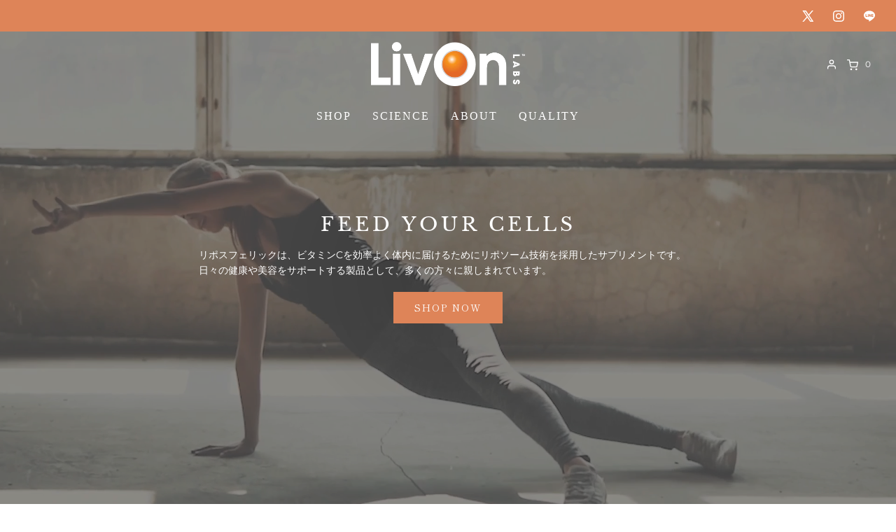

--- FILE ---
content_type: text/html; charset=utf-8
request_url: https://livonlabs.jp/
body_size: 48209
content:
<!DOCTYPE html>
<!--[if lt IE 7 ]><html class="no-js ie ie6" lang="en"> <![endif]-->
<!--[if IE 7 ]><html class="no-js ie ie7" lang="en"> <![endif]-->
<!--[if IE 8 ]><html class="no-js ie ie8" lang="en"> <![endif]-->
<!--[if (gte IE 9)|!(IE)]><!-->
<html
	class="no-js"
	lang="ja"
	data-headings-size="large"
>
<!--<![endif]-->

<head>

	<meta charset="utf-8">
	<!--[if lt IE 9]>
		<script src="//html5shim.googlecode.com/svn/trunk/html5.js"></script>
	<![endif]--><title>
		リポスフェリックビタミンC公式ショップ
	</title>

	<link rel="preconnect" href="https://cdn.shopify.com" crossorigin>

	<script type="text/javascript">
		document.documentElement.className = document.documentElement.className.replace('no-js', 'js');
	</script>

	
	<meta name="description" content="画期的な新しいタイプのビタミンＣ・サプリメント、リポスフェリックビタミンＣのサイトです。リポゾームの中にビタミンＣが入っているのが特徴（リポゾーマルビタミンＣ）で高い吸収率が期待できます。">
	

	
	<meta name="viewport" content="width=device-width, initial-scale=1, shrink-to-fit=no">
	

	<!-- /snippets/social-meta-tags.liquid -->


<meta property="og:site_name" content="リポスフェリックビタミンC公式ショップ">
<meta property="og:url" content="https://livonlabs.jp/">
<meta property="og:title" content="リポスフェリックビタミンC公式ショップ">
<meta property="og:type" content="website">
<meta property="og:description" content="画期的な新しいタイプのビタミンＣ・サプリメント、リポスフェリックビタミンＣのサイトです。リポゾームの中にビタミンＣが入っているのが特徴（リポゾーマルビタミンＣ）で高い吸収率が期待できます。">

<meta property="og:image" content="http://livonlabs.jp/cdn/shop/files/TwitterCard-4_1200x1200.jpg?v=1734489702">
<meta property="og:image:alt" content="リポスフェリックビタミンC公式ショップ">
<meta property="og:image:secure_url" content="https://livonlabs.jp/cdn/shop/files/TwitterCard-4_1200x1200.jpg?v=1734489702">


  
    <meta name="twitter:site" content="@">
  

<meta name="twitter:card" content="summary_large_image">
<meta name="twitter:title" content="リポスフェリックビタミンC公式ショップ">
<meta name="twitter:description" content="画期的な新しいタイプのビタミンＣ・サプリメント、リポスフェリックビタミンＣのサイトです。リポゾームの中にビタミンＣが入っているのが特徴（リポゾーマルビタミンＣ）で高い吸収率が期待できます。">


	<link rel="canonical" href="https://livonlabs.jp/" />

	<!-- CSS -->
	<style>
/*============================================================================
  Typography
==============================================================================*/





@font-face {
  font-family: "Libre Baskerville";
  font-weight: 400;
  font-style: normal;
  font-display: swap;
  src: url("//livonlabs.jp/cdn/fonts/libre_baskerville/librebaskerville_n4.2ec9ee517e3ce28d5f1e6c6e75efd8a97e59c189.woff2") format("woff2"),
       url("//livonlabs.jp/cdn/fonts/libre_baskerville/librebaskerville_n4.323789551b85098885c8eccedfb1bd8f25f56007.woff") format("woff");
}

@font-face {
  font-family: Montserrat;
  font-weight: 400;
  font-style: normal;
  font-display: swap;
  src: url("//livonlabs.jp/cdn/fonts/montserrat/montserrat_n4.81949fa0ac9fd2021e16436151e8eaa539321637.woff2") format("woff2"),
       url("//livonlabs.jp/cdn/fonts/montserrat/montserrat_n4.a6c632ca7b62da89c3594789ba828388aac693fe.woff") format("woff");
}

@font-face {
  font-family: "Shippori Mincho";
  font-weight: 400;
  font-style: normal;
  font-display: swap;
  src: url("//livonlabs.jp/cdn/fonts/shippori_mincho/shipporimincho_n4.84f8b7ceff7f95df65cde9ab1ed190e83a4f5b7e.woff2") format("woff2"),
       url("//livonlabs.jp/cdn/fonts/shippori_mincho/shipporimincho_n4.2a4eff622a8c9fcdc3c2b98b39815a9acc98b084.woff") format("woff");
}


  @font-face {
  font-family: Montserrat;
  font-weight: 700;
  font-style: normal;
  font-display: swap;
  src: url("//livonlabs.jp/cdn/fonts/montserrat/montserrat_n7.3c434e22befd5c18a6b4afadb1e3d77c128c7939.woff2") format("woff2"),
       url("//livonlabs.jp/cdn/fonts/montserrat/montserrat_n7.5d9fa6e2cae713c8fb539a9876489d86207fe957.woff") format("woff");
}




  @font-face {
  font-family: Montserrat;
  font-weight: 400;
  font-style: italic;
  font-display: swap;
  src: url("//livonlabs.jp/cdn/fonts/montserrat/montserrat_i4.5a4ea298b4789e064f62a29aafc18d41f09ae59b.woff2") format("woff2"),
       url("//livonlabs.jp/cdn/fonts/montserrat/montserrat_i4.072b5869c5e0ed5b9d2021e4c2af132e16681ad2.woff") format("woff");
}




  @font-face {
  font-family: Montserrat;
  font-weight: 700;
  font-style: italic;
  font-display: swap;
  src: url("//livonlabs.jp/cdn/fonts/montserrat/montserrat_i7.a0d4a463df4f146567d871890ffb3c80408e7732.woff2") format("woff2"),
       url("//livonlabs.jp/cdn/fonts/montserrat/montserrat_i7.f6ec9f2a0681acc6f8152c40921d2a4d2e1a2c78.woff") format("woff");
}



/*============================================================================
  #General Variables
==============================================================================*/

:root {
  --page-background: #ffffff;

  --color-primary: #656565;
  --disabled-color-primary: rgba(101, 101, 101, 0.5);
  --color-primary-opacity-05: rgba(101, 101, 101, 0.05);
  --link-color: #656565;
  --active-link-color: #9c9c9c;

  --button-background-color: #de8458;
  --button-background-hover-color: #e49c79;
  --button-background-hover-color-lighten: #e8ac8e;
  --button-text-color: #ffffff;
  --button-border-color: rgba(255, 255, 255, 0.1);

  --sale-color: #E3E3E3;
  --sale-text-color: #333333;
  --sale-color-faint: rgba(227, 227, 227, 0.1);
  --sold-out-color: #656565;
  --sold-out-text-color: #ffffff;

  --header-background: #ffffff;
  --header-text: #656565;
  --header-text-opacity-80: rgba(101, 101, 101, 0.8);
  --header-border-color: rgba(101, 101, 101, 0.1);
  --header-border-color-dark: rgba(101, 101, 101, 0.15);
  --header-hover-background-color: rgba(101, 101, 101, 0.1);
  --header-overlay-text: #ffffff;

  --sticky-header-background: #ffffff;
  --sticky-header-text: #656565;
  --sticky-header-border: rgba(101, 101, 101, 0.1);

  --mobile-menu-text: #ffffff;
  --mobile-menu-background: #656565;
  --mobile-menu-border-color: rgba(255, 255, 255, 0.5);

  --footer-background: #85a6b3;
  --footer-text: #ffffff;
  --footer-hover-background-color: rgba(255, 255, 255, 0.1);


  --pop-up-text: #ffffff;
  --pop-up-background: #656565;

  --secondary-color: rgba(0, 0, 0, 1) !default;
  --select-padding: 5px;
  --select-radius: 2px !default;

  --border-color: rgba(101, 101, 101, 0.5);
  --border-search: rgba(101, 101, 101, 0.1);
  --border-color-subtle: rgba(101, 101, 101, 0.1);
  --border-color-subtle-darken: #585858;

  --color-scheme-light-background: #F3F3F3;
  --color-scheme-light-background-hover: rgba(243, 243, 243, 0.1);
  --color-scheme-light-text: #656565;
  --color-scheme-light-text-hover: rgba(101, 101, 101, 0.7);
  --color-scheme-light-input-hover: rgba(101, 101, 101, 0.1);
  --color-scheme-light-link: #464646;
  --color-scheme-light-link-active: #575757;

  --color-scheme-accent-background: #85a6b3;
  --color-scheme-accent-background-hover: rgba(133, 166, 179, 0.1);
  --color-scheme-accent-text: #ffffff;
  --color-scheme-accent-text-hover: rgba(255, 255, 255, 0.7);
  --color-scheme-accent-input-hover: rgba(255, 255, 255, 0.1);
  --color-scheme-accent-link: #ffffff;
  --color-scheme-accent-link-active: #ffffff;

  --color-scheme-dark-background: #414042;
  --color-scheme-dark-background-hover: rgba(65, 64, 66, 0.1);
  --color-scheme-dark-text: #ffffff;
  --color-scheme-dark-text-hover: rgba(255, 255, 255, 0.7);
  --color-scheme-dark-input-hover: rgba(255, 255, 255, 0.1);
  --color-scheme-dark-link: #ffffff;
  --color-scheme-dark-link-active: #e3e3e3;

  --header-font-stack: "Libre Baskerville", serif;
  --header-font-weight: 400;
  --header-font-style: normal;
  --header-font-transform: none;

  
  --header-letter-spacing: normal;
  

  --body-font-stack: Montserrat, sans-serif;
  --body-font-weight: 400;
  --body-font-style: normal;
  --body-font-size-int: 16;
  --body-font-size: 16px;

  
    --body-small-font-size-int: 12;
    --body-small-font-size: 12px;
  

  --subheading-font-stack: "Shippori Mincho", serif;
  --subheading-font-weight: 400;
  --subheading-font-style: normal;
  --subheading-font-transform: uppercase;
  --subheading-case: uppercase;

  
  --heading-base: 40;
  --subheading-base: 14;
  --subheading-2-font-size: 16px;
  --subheading-2-line-height: 20px;
  --product-titles: 28px;
  --subpage-header: 28;
  --subpage-header-px: 28px;
  --subpage-header-line-height: 40px;
  --heading-font-size: 40px;
  --heading-line-height: 52px;
  --subheading-font-size: 14px;
  --subheading-line-height: 18px;
  

  --color-image-overlay: #333333;
  --color-image-overlay-text: #ffffff;
  --image-overlay-opacity: calc(50 / 100);

  --flexslider-icon-eot: //livonlabs.jp/cdn/shop/t/44/assets/flexslider-icon.eot?v=70838442330258149421769064150;
  --flexslider-icon-eot-ie: //livonlabs.jp/cdn/shop/t/44/assets/flexslider-icon.eot%23iefix?v=975;
  --flexslider-icon-woff: //livonlabs.jp/cdn/shop/t/44/assets/flexslider-icon.eot?v=70838442330258149421769064150;
  --flexslider-icon-ttf: //livonlabs.jp/cdn/shop/t/44/assets/flexslider-icon.eot?v=70838442330258149421769064150;
  --flexslider-icon-svg: //livonlabs.jp/cdn/shop/t/44/assets/flexslider-icon.eot?v=70838442330258149421769064150;

  --delete-button-png: //livonlabs.jp/cdn/shop/t/44/assets/delete.png?v=975;
  --loader-svg: //livonlabs.jp/cdn/shop/t/44/assets/loader.svg?v=119822953187440061741769064150;

  
  --mobile-menu-link-transform: uppercase;
  --mobile-menu-link-letter-spacing: 2px;
  

  
  --buttons-transform: uppercase;
  --buttons-letter-spacing: 2px;
  

  
    --button-font-family: var(--subheading-font-stack);
    --button-font-weight: var(--subheading-font-weight);
    --button-font-style: var(--subheading-font-style);
    --button-font-size: var(--subheading-font-size);
  

  
    --button-font-size-int: var(--body-font-size-int);
  

  
    --subheading-letter-spacing: 1px;
  

  
    --nav-font-family: var(--subheading-font-stack);
    --nav-font-weight: var(--subheading-font-weight);
    --nav-font-style: var(--subheading-font-style);
  

  
    --nav-text-transform: uppercase;
    --nav-letter-spacing: 2px;
  

  
    --nav-font-size-int: var(--body-font-size-int);
  

  --page-width: 1600px;
  --page-width-with-padding: 1630px;
  --narrow-width-with-padding: 730px;
  --column-gap-width: 30px;
  --column-gap-width-half: 15.0px;

  --password-text-color: #000000;
  --password-error-background: #feebeb;
  --password-error-text: #7e1412;
  --password-login-background: #111111;
  --password-login-text: #b8b8b8;
  --password-btn-text: #ffffff;
  --password-btn-background: #000000;
  --password-btn-background-success: #4caf50;
  --success-color: #28a745;
  --error-color: #DC3545;
  --warning-color: #EB9247;

  /* Shop Pay Installments variables */
  --color-body: #ffffff;
  --color-bg: #ffffff;
}
</style>


	
	<link rel="preload" href="//livonlabs.jp/cdn/shop/t/44/assets/theme-index.min.css?v=97686136082971237381769064150" as="style">
	<link href="//livonlabs.jp/cdn/shop/t/44/assets/theme-index.min.css?v=97686136082971237381769064150" rel="stylesheet" type="text/css" media="all" />
	

	<link href="//livonlabs.jp/cdn/shop/t/44/assets/custom.css?v=183509538355476717991769064150" rel="stylesheet" type="text/css" media="all" />
  
    <!-- 上書き用のCSS -->
	<link href="//livonlabs.jp/cdn/shop/t/44/assets/project.css?v=164269278457566780471769064150" rel="stylesheet" type="text/css" media="all" />

	

	

	
	<link rel="shortcut icon" href="//livonlabs.jp/cdn/shop/files/faviconV2_32x32.png?v=1724288391" type="image/png">
	

	<link rel="sitemap" type="application/xml" title="Sitemap" href="/sitemap.xml" />

	<script>window.performance && window.performance.mark && window.performance.mark('shopify.content_for_header.start');</script><meta name="google-site-verification" content="l7Dtqyn9jIjs5nU2xv-qWeFBxmBHRdXp24Qo7YbdpOU">
<meta id="shopify-digital-wallet" name="shopify-digital-wallet" content="/87893737768/digital_wallets/dialog">
<meta name="shopify-checkout-api-token" content="cd4d7483fea6f5553fe6d8be9f508316">
<script async="async" src="/checkouts/internal/preloads.js?locale=ja-JP"></script>
<link rel="preconnect" href="https://shop.app" crossorigin="anonymous">
<script async="async" src="https://shop.app/checkouts/internal/preloads.js?locale=ja-JP&shop_id=87893737768" crossorigin="anonymous"></script>
<script id="shopify-features" type="application/json">{"accessToken":"cd4d7483fea6f5553fe6d8be9f508316","betas":["rich-media-storefront-analytics"],"domain":"livonlabs.jp","predictiveSearch":false,"shopId":87893737768,"locale":"ja"}</script>
<script>var Shopify = Shopify || {};
Shopify.shop = "lypospheric2.myshopify.com";
Shopify.locale = "ja";
Shopify.currency = {"active":"JPY","rate":"1.0"};
Shopify.country = "JP";
Shopify.theme = {"name":"2026.1.22","id":183856300328,"schema_name":"Envy","schema_version":"32.2.0","theme_store_id":null,"role":"main"};
Shopify.theme.handle = "null";
Shopify.theme.style = {"id":null,"handle":null};
Shopify.cdnHost = "livonlabs.jp/cdn";
Shopify.routes = Shopify.routes || {};
Shopify.routes.root = "/";</script>
<script type="module">!function(o){(o.Shopify=o.Shopify||{}).modules=!0}(window);</script>
<script>!function(o){function n(){var o=[];function n(){o.push(Array.prototype.slice.apply(arguments))}return n.q=o,n}var t=o.Shopify=o.Shopify||{};t.loadFeatures=n(),t.autoloadFeatures=n()}(window);</script>
<script>
  window.ShopifyPay = window.ShopifyPay || {};
  window.ShopifyPay.apiHost = "shop.app\/pay";
  window.ShopifyPay.redirectState = null;
</script>
<script id="shop-js-analytics" type="application/json">{"pageType":"index"}</script>
<script defer="defer" async type="module" src="//livonlabs.jp/cdn/shopifycloud/shop-js/modules/v2/client.init-shop-cart-sync_0MstufBG.ja.esm.js"></script>
<script defer="defer" async type="module" src="//livonlabs.jp/cdn/shopifycloud/shop-js/modules/v2/chunk.common_jll-23Z1.esm.js"></script>
<script defer="defer" async type="module" src="//livonlabs.jp/cdn/shopifycloud/shop-js/modules/v2/chunk.modal_HXih6-AF.esm.js"></script>
<script type="module">
  await import("//livonlabs.jp/cdn/shopifycloud/shop-js/modules/v2/client.init-shop-cart-sync_0MstufBG.ja.esm.js");
await import("//livonlabs.jp/cdn/shopifycloud/shop-js/modules/v2/chunk.common_jll-23Z1.esm.js");
await import("//livonlabs.jp/cdn/shopifycloud/shop-js/modules/v2/chunk.modal_HXih6-AF.esm.js");

  window.Shopify.SignInWithShop?.initShopCartSync?.({"fedCMEnabled":true,"windoidEnabled":true});

</script>
<script>
  window.Shopify = window.Shopify || {};
  if (!window.Shopify.featureAssets) window.Shopify.featureAssets = {};
  window.Shopify.featureAssets['shop-js'] = {"shop-cart-sync":["modules/v2/client.shop-cart-sync_DN7iwvRY.ja.esm.js","modules/v2/chunk.common_jll-23Z1.esm.js","modules/v2/chunk.modal_HXih6-AF.esm.js"],"init-fed-cm":["modules/v2/client.init-fed-cm_DmZOWWut.ja.esm.js","modules/v2/chunk.common_jll-23Z1.esm.js","modules/v2/chunk.modal_HXih6-AF.esm.js"],"shop-cash-offers":["modules/v2/client.shop-cash-offers_HFfvn_Gz.ja.esm.js","modules/v2/chunk.common_jll-23Z1.esm.js","modules/v2/chunk.modal_HXih6-AF.esm.js"],"shop-login-button":["modules/v2/client.shop-login-button_BVN3pvk0.ja.esm.js","modules/v2/chunk.common_jll-23Z1.esm.js","modules/v2/chunk.modal_HXih6-AF.esm.js"],"pay-button":["modules/v2/client.pay-button_CyS_4GVi.ja.esm.js","modules/v2/chunk.common_jll-23Z1.esm.js","modules/v2/chunk.modal_HXih6-AF.esm.js"],"shop-button":["modules/v2/client.shop-button_zh22db91.ja.esm.js","modules/v2/chunk.common_jll-23Z1.esm.js","modules/v2/chunk.modal_HXih6-AF.esm.js"],"avatar":["modules/v2/client.avatar_BTnouDA3.ja.esm.js"],"init-windoid":["modules/v2/client.init-windoid_BlVJIuJ5.ja.esm.js","modules/v2/chunk.common_jll-23Z1.esm.js","modules/v2/chunk.modal_HXih6-AF.esm.js"],"init-shop-for-new-customer-accounts":["modules/v2/client.init-shop-for-new-customer-accounts_BqzwtUK7.ja.esm.js","modules/v2/client.shop-login-button_BVN3pvk0.ja.esm.js","modules/v2/chunk.common_jll-23Z1.esm.js","modules/v2/chunk.modal_HXih6-AF.esm.js"],"init-shop-email-lookup-coordinator":["modules/v2/client.init-shop-email-lookup-coordinator_DKDv3hKi.ja.esm.js","modules/v2/chunk.common_jll-23Z1.esm.js","modules/v2/chunk.modal_HXih6-AF.esm.js"],"init-shop-cart-sync":["modules/v2/client.init-shop-cart-sync_0MstufBG.ja.esm.js","modules/v2/chunk.common_jll-23Z1.esm.js","modules/v2/chunk.modal_HXih6-AF.esm.js"],"shop-toast-manager":["modules/v2/client.shop-toast-manager_BkVvTGW3.ja.esm.js","modules/v2/chunk.common_jll-23Z1.esm.js","modules/v2/chunk.modal_HXih6-AF.esm.js"],"init-customer-accounts":["modules/v2/client.init-customer-accounts_CZbUHFPX.ja.esm.js","modules/v2/client.shop-login-button_BVN3pvk0.ja.esm.js","modules/v2/chunk.common_jll-23Z1.esm.js","modules/v2/chunk.modal_HXih6-AF.esm.js"],"init-customer-accounts-sign-up":["modules/v2/client.init-customer-accounts-sign-up_C0QA8nCd.ja.esm.js","modules/v2/client.shop-login-button_BVN3pvk0.ja.esm.js","modules/v2/chunk.common_jll-23Z1.esm.js","modules/v2/chunk.modal_HXih6-AF.esm.js"],"shop-follow-button":["modules/v2/client.shop-follow-button_CSkbpFfm.ja.esm.js","modules/v2/chunk.common_jll-23Z1.esm.js","modules/v2/chunk.modal_HXih6-AF.esm.js"],"checkout-modal":["modules/v2/client.checkout-modal_rYdHFJTE.ja.esm.js","modules/v2/chunk.common_jll-23Z1.esm.js","modules/v2/chunk.modal_HXih6-AF.esm.js"],"shop-login":["modules/v2/client.shop-login_DeXIozZF.ja.esm.js","modules/v2/chunk.common_jll-23Z1.esm.js","modules/v2/chunk.modal_HXih6-AF.esm.js"],"lead-capture":["modules/v2/client.lead-capture_DGEoeVgo.ja.esm.js","modules/v2/chunk.common_jll-23Z1.esm.js","modules/v2/chunk.modal_HXih6-AF.esm.js"],"payment-terms":["modules/v2/client.payment-terms_BXPcfuME.ja.esm.js","modules/v2/chunk.common_jll-23Z1.esm.js","modules/v2/chunk.modal_HXih6-AF.esm.js"]};
</script>
<script>(function() {
  var isLoaded = false;
  function asyncLoad() {
    if (isLoaded) return;
    isLoaded = true;
    var urls = ["https:\/\/subscription-script2-pr.firebaseapp.com\/script.js?shop=lypospheric2.myshopify.com","https:\/\/delivery-date-and-time-picker.amp.tokyo\/script_tags\/cart_attributes.js?shop=lypospheric2.myshopify.com","https:\/\/storage.nfcube.com\/instafeed-d3d5bd5790141f3fc8f569342711ab14.js?shop=lypospheric2.myshopify.com"];
    for (var i = 0; i < urls.length; i++) {
      var s = document.createElement('script');
      s.type = 'text/javascript';
      s.async = true;
      s.src = urls[i];
      var x = document.getElementsByTagName('script')[0];
      x.parentNode.insertBefore(s, x);
    }
  };
  if(window.attachEvent) {
    window.attachEvent('onload', asyncLoad);
  } else {
    window.addEventListener('load', asyncLoad, false);
  }
})();</script>
<script id="__st">var __st={"a":87893737768,"offset":32400,"reqid":"fa9e00a9-8771-4e47-a8b7-de4f46dd4891-1769257193","pageurl":"livonlabs.jp\/","u":"4d4dabbc44e1","p":"home"};</script>
<script>window.ShopifyPaypalV4VisibilityTracking = true;</script>
<script id="captcha-bootstrap">!function(){'use strict';const t='contact',e='account',n='new_comment',o=[[t,t],['blogs',n],['comments',n],[t,'customer']],c=[[e,'customer_login'],[e,'guest_login'],[e,'recover_customer_password'],[e,'create_customer']],r=t=>t.map((([t,e])=>`form[action*='/${t}']:not([data-nocaptcha='true']) input[name='form_type'][value='${e}']`)).join(','),a=t=>()=>t?[...document.querySelectorAll(t)].map((t=>t.form)):[];function s(){const t=[...o],e=r(t);return a(e)}const i='password',u='form_key',d=['recaptcha-v3-token','g-recaptcha-response','h-captcha-response',i],f=()=>{try{return window.sessionStorage}catch{return}},m='__shopify_v',_=t=>t.elements[u];function p(t,e,n=!1){try{const o=window.sessionStorage,c=JSON.parse(o.getItem(e)),{data:r}=function(t){const{data:e,action:n}=t;return t[m]||n?{data:e,action:n}:{data:t,action:n}}(c);for(const[e,n]of Object.entries(r))t.elements[e]&&(t.elements[e].value=n);n&&o.removeItem(e)}catch(o){console.error('form repopulation failed',{error:o})}}const l='form_type',E='cptcha';function T(t){t.dataset[E]=!0}const w=window,h=w.document,L='Shopify',v='ce_forms',y='captcha';let A=!1;((t,e)=>{const n=(g='f06e6c50-85a8-45c8-87d0-21a2b65856fe',I='https://cdn.shopify.com/shopifycloud/storefront-forms-hcaptcha/ce_storefront_forms_captcha_hcaptcha.v1.5.2.iife.js',D={infoText:'hCaptchaによる保護',privacyText:'プライバシー',termsText:'利用規約'},(t,e,n)=>{const o=w[L][v],c=o.bindForm;if(c)return c(t,g,e,D).then(n);var r;o.q.push([[t,g,e,D],n]),r=I,A||(h.body.append(Object.assign(h.createElement('script'),{id:'captcha-provider',async:!0,src:r})),A=!0)});var g,I,D;w[L]=w[L]||{},w[L][v]=w[L][v]||{},w[L][v].q=[],w[L][y]=w[L][y]||{},w[L][y].protect=function(t,e){n(t,void 0,e),T(t)},Object.freeze(w[L][y]),function(t,e,n,w,h,L){const[v,y,A,g]=function(t,e,n){const i=e?o:[],u=t?c:[],d=[...i,...u],f=r(d),m=r(i),_=r(d.filter((([t,e])=>n.includes(e))));return[a(f),a(m),a(_),s()]}(w,h,L),I=t=>{const e=t.target;return e instanceof HTMLFormElement?e:e&&e.form},D=t=>v().includes(t);t.addEventListener('submit',(t=>{const e=I(t);if(!e)return;const n=D(e)&&!e.dataset.hcaptchaBound&&!e.dataset.recaptchaBound,o=_(e),c=g().includes(e)&&(!o||!o.value);(n||c)&&t.preventDefault(),c&&!n&&(function(t){try{if(!f())return;!function(t){const e=f();if(!e)return;const n=_(t);if(!n)return;const o=n.value;o&&e.removeItem(o)}(t);const e=Array.from(Array(32),(()=>Math.random().toString(36)[2])).join('');!function(t,e){_(t)||t.append(Object.assign(document.createElement('input'),{type:'hidden',name:u})),t.elements[u].value=e}(t,e),function(t,e){const n=f();if(!n)return;const o=[...t.querySelectorAll(`input[type='${i}']`)].map((({name:t})=>t)),c=[...d,...o],r={};for(const[a,s]of new FormData(t).entries())c.includes(a)||(r[a]=s);n.setItem(e,JSON.stringify({[m]:1,action:t.action,data:r}))}(t,e)}catch(e){console.error('failed to persist form',e)}}(e),e.submit())}));const S=(t,e)=>{t&&!t.dataset[E]&&(n(t,e.some((e=>e===t))),T(t))};for(const o of['focusin','change'])t.addEventListener(o,(t=>{const e=I(t);D(e)&&S(e,y())}));const B=e.get('form_key'),M=e.get(l),P=B&&M;t.addEventListener('DOMContentLoaded',(()=>{const t=y();if(P)for(const e of t)e.elements[l].value===M&&p(e,B);[...new Set([...A(),...v().filter((t=>'true'===t.dataset.shopifyCaptcha))])].forEach((e=>S(e,t)))}))}(h,new URLSearchParams(w.location.search),n,t,e,['guest_login'])})(!0,!0)}();</script>
<script integrity="sha256-4kQ18oKyAcykRKYeNunJcIwy7WH5gtpwJnB7kiuLZ1E=" data-source-attribution="shopify.loadfeatures" defer="defer" src="//livonlabs.jp/cdn/shopifycloud/storefront/assets/storefront/load_feature-a0a9edcb.js" crossorigin="anonymous"></script>
<script crossorigin="anonymous" defer="defer" src="//livonlabs.jp/cdn/shopifycloud/storefront/assets/shopify_pay/storefront-65b4c6d7.js?v=20250812"></script>
<script data-source-attribution="shopify.dynamic_checkout.dynamic.init">var Shopify=Shopify||{};Shopify.PaymentButton=Shopify.PaymentButton||{isStorefrontPortableWallets:!0,init:function(){window.Shopify.PaymentButton.init=function(){};var t=document.createElement("script");t.src="https://livonlabs.jp/cdn/shopifycloud/portable-wallets/latest/portable-wallets.ja.js",t.type="module",document.head.appendChild(t)}};
</script>
<script data-source-attribution="shopify.dynamic_checkout.buyer_consent">
  function portableWalletsHideBuyerConsent(e){var t=document.getElementById("shopify-buyer-consent"),n=document.getElementById("shopify-subscription-policy-button");t&&n&&(t.classList.add("hidden"),t.setAttribute("aria-hidden","true"),n.removeEventListener("click",e))}function portableWalletsShowBuyerConsent(e){var t=document.getElementById("shopify-buyer-consent"),n=document.getElementById("shopify-subscription-policy-button");t&&n&&(t.classList.remove("hidden"),t.removeAttribute("aria-hidden"),n.addEventListener("click",e))}window.Shopify?.PaymentButton&&(window.Shopify.PaymentButton.hideBuyerConsent=portableWalletsHideBuyerConsent,window.Shopify.PaymentButton.showBuyerConsent=portableWalletsShowBuyerConsent);
</script>
<script data-source-attribution="shopify.dynamic_checkout.cart.bootstrap">document.addEventListener("DOMContentLoaded",(function(){function t(){return document.querySelector("shopify-accelerated-checkout-cart, shopify-accelerated-checkout")}if(t())Shopify.PaymentButton.init();else{new MutationObserver((function(e,n){t()&&(Shopify.PaymentButton.init(),n.disconnect())})).observe(document.body,{childList:!0,subtree:!0})}}));
</script>
<link id="shopify-accelerated-checkout-styles" rel="stylesheet" media="screen" href="https://livonlabs.jp/cdn/shopifycloud/portable-wallets/latest/accelerated-checkout-backwards-compat.css" crossorigin="anonymous">
<style id="shopify-accelerated-checkout-cart">
        #shopify-buyer-consent {
  margin-top: 1em;
  display: inline-block;
  width: 100%;
}

#shopify-buyer-consent.hidden {
  display: none;
}

#shopify-subscription-policy-button {
  background: none;
  border: none;
  padding: 0;
  text-decoration: underline;
  font-size: inherit;
  cursor: pointer;
}

#shopify-subscription-policy-button::before {
  box-shadow: none;
}

      </style>

<script>window.performance && window.performance.mark && window.performance.mark('shopify.content_for_header.end');</script>

	<script type="text/javascript">
		window.wetheme = {
			name: 'Envy',
			webcomponentRegistry: {
                registry: {},
				checkScriptLoaded: function(key) {
					return window.wetheme.webcomponentRegistry.registry[key] ? true : false
				},
                register: function(registration) {
                    if(!window.wetheme.webcomponentRegistry.checkScriptLoaded(registration.key)) {
                      window.wetheme.webcomponentRegistry.registry[registration.key] = registration
                    }
                }
            }
        };
	</script>

	

	
<!-- BEGIN app block: shopify://apps/order-limits/blocks/ruffruff-order-limits/56fb9d8f-3621-4732-8425-5c64262bef41 --><!-- BEGIN app snippet: settings-json -->
<style data-shopify>
  .ruffruff-order-limits__product-messages {
    background-color: #FFFFFF !important;
    border: 1px solid #121212 !important;
    color: #121212 !important;
  }
</style>

<!-- cached at 1769257194 -->
<script id='ruffruff-order-limits-settings-json' type='application/json'>{"alertMessageModalEnabled": false,"productMessagePosition": "above"}</script>
<!-- END app snippet --><!-- BEGIN app snippet: product-quantity-rules-json -->
<!-- cached at 1769257194 -->
<script id='ruffruff-order-limits-product-quantity-rules-json' type='application/json'>[{"collectionIds": [],"eligibleItems": "products","id": "157550805288","increment": 1,"max": 6,"min": 1,"productIds": ["9961667035432", "9308212592936"],"productMessage": "","productTags": [],"productVariantIds": []},{"collectionIds": [],"eligibleItems": "products","id": "157550870824","increment": 1,"max": 3,"min": 1,"productIds": ["9961668968744", "9308212461864"],"productMessage": "","productTags": [],"productVariantIds": []},{"collectionIds": [],"eligibleItems": "products","id": "157550936360","increment": 1,"max": 2,"min": 1,"productIds": ["9961669263656", "9308212724008"],"productMessage": "","productTags": [],"productVariantIds": []}]</script>
<!-- END app snippet --><!-- BEGIN app snippet: price-rules-json -->
<!-- cached at 1769257194 -->
<script id='ruffruff-order-limits-price-rules-json' type='application/json'>[{"collectionIds": [],"eligibleItems": "all","id": "157550969128","max": 38000.0,"min": null,"productIds": [],"productMessage": "","productTags": [],"productVariantIds": []}]</script>
<!-- END app snippet --><!-- BEGIN app snippet: bundle-rules-json -->
<!-- cached at 1769257194 -->
<script id='ruffruff-order-limits-bundle-rules-json' type='application/json'>[]</script>
<!-- END app snippet --><!-- BEGIN app snippet: customer-rules-json -->
<!-- cached at 1769257194 -->
<script id='ruffruff-order-limits-customer-rules-json' type='application/json'>[]</script>
<!-- END app snippet --><!-- BEGIN app snippet: weight-rules-json -->
<!-- cached at 1769257194 -->
<script id='ruffruff-order-limits-weight-rules-json' type='application/json'>[]</script>
<!-- END app snippet --><!-- BEGIN app snippet: vite-tag -->


<!-- END app snippet --><!-- BEGIN app snippet: vite-tag -->


  <script src="https://cdn.shopify.com/extensions/019b8c68-ec78-76f0-9e5c-f5b4cfe2d714/ruffruff-order-limits-133/assets/entry-C7CLRJ12.js" type="module" crossorigin="anonymous"></script>
  <link rel="modulepreload" href="https://cdn.shopify.com/extensions/019b8c68-ec78-76f0-9e5c-f5b4cfe2d714/ruffruff-order-limits-133/assets/getShopifyRootUrl-BAFHm-cu.js" crossorigin="anonymous">
  <link rel="modulepreload" href="https://cdn.shopify.com/extensions/019b8c68-ec78-76f0-9e5c-f5b4cfe2d714/ruffruff-order-limits-133/assets/constants-Zwc9dJOo.js" crossorigin="anonymous">
  <link href="//cdn.shopify.com/extensions/019b8c68-ec78-76f0-9e5c-f5b4cfe2d714/ruffruff-order-limits-133/assets/entry-eUVkEetz.css" rel="stylesheet" type="text/css" media="all" />

<!-- END app snippet -->
<!-- END app block --><!-- BEGIN app block: shopify://apps/helium-customer-fields/blocks/app-embed/bab58598-3e6a-4377-aaaa-97189b15f131 -->







































<script>
  if ('CF' in window) {
    window.CF.appEmbedEnabled = true;
  } else {
    window.CF = {
      appEmbedEnabled: true,
    };
  }

  window.CF.editAccountFormId = "9YtGxA";
  window.CF.registrationFormId = "";
</script>

<!-- BEGIN app snippet: patch-registration-links -->







































<script>
  function patchRegistrationLinks() {
    const PATCHABLE_LINKS_SELECTOR = 'a[href*="/account/register"]';

    const search = new URLSearchParams(window.location.search);
    const checkoutUrl = search.get('checkout_url');
    const returnUrl = search.get('return_url');

    const redirectUrl = checkoutUrl || returnUrl;
    if (!redirectUrl) return;

    const registrationLinks = Array.from(document.querySelectorAll(PATCHABLE_LINKS_SELECTOR));
    registrationLinks.forEach(link => {
      const url = new URL(link.href);

      url.searchParams.set('return_url', redirectUrl);

      link.href = url.href;
    });
  }

  if (['complete', 'interactive', 'loaded'].includes(document.readyState)) {
    patchRegistrationLinks();
  } else {
    document.addEventListener('DOMContentLoaded', () => patchRegistrationLinks());
  }
</script><!-- END app snippet -->
<!-- BEGIN app snippet: patch-login-grecaptcha-conflict -->







































<script>
  // Fixes a problem where both grecaptcha and hcaptcha response fields are included in the /account/login form submission
  // resulting in a 404 on the /challenge page.
  // This is caused by our triggerShopifyRecaptchaLoad function in initialize-forms.liquid.ejs
  // The fix itself just removes the unnecessary g-recaptcha-response input

  function patchLoginGrecaptchaConflict() {
    Array.from(document.querySelectorAll('form')).forEach(form => {
      form.addEventListener('submit', e => {
        const grecaptchaResponse = form.querySelector('[name="g-recaptcha-response"]');
        const hcaptchaResponse = form.querySelector('[name="h-captcha-response"]');

        if (grecaptchaResponse && hcaptchaResponse) {
          // Can't use both. Only keep hcaptcha response field.
          grecaptchaResponse.parentElement.removeChild(grecaptchaResponse);
        }
      })
    })
  }

  if (['complete', 'interactive', 'loaded'].includes(document.readyState)) {
    patchLoginGrecaptchaConflict();
  } else {
    document.addEventListener('DOMContentLoaded', () => patchLoginGrecaptchaConflict());
  }
</script><!-- END app snippet -->
<!-- BEGIN app snippet: embed-data -->





















































<script>
  window.CF.version = "5.2.1";
  window.CF.environment = 
  {
  
  "domain": "lypospheric2.myshopify.com",
  "baseApiUrl": "https:\/\/app.customerfields.com",
  "captchaSiteKey": "6LeJo3gqAAAAAE0s3pvYg6-Zy2VW0KMRWxnApVZH",
  "captchaEnabled": true,
  "proxyPath": "\/tools\/customr",
  "countries": [{"name":"Afghanistan","code":"AF"},{"name":"Åland Islands","code":"AX"},{"name":"Albania","code":"AL"},{"name":"Algeria","code":"DZ"},{"name":"Andorra","code":"AD"},{"name":"Angola","code":"AO"},{"name":"Anguilla","code":"AI"},{"name":"Antigua \u0026 Barbuda","code":"AG"},{"name":"Argentina","code":"AR","provinces":[{"name":"Buenos Aires Province","code":"B"},{"name":"Catamarca","code":"K"},{"name":"Chaco","code":"H"},{"name":"Chubut","code":"U"},{"name":"Buenos Aires (Autonomous City)","code":"C"},{"name":"Córdoba","code":"X"},{"name":"Corrientes","code":"W"},{"name":"Entre Ríos","code":"E"},{"name":"Formosa","code":"P"},{"name":"Jujuy","code":"Y"},{"name":"La Pampa","code":"L"},{"name":"La Rioja","code":"F"},{"name":"Mendoza","code":"M"},{"name":"Misiones","code":"N"},{"name":"Neuquén","code":"Q"},{"name":"Río Negro","code":"R"},{"name":"Salta","code":"A"},{"name":"San Juan","code":"J"},{"name":"San Luis","code":"D"},{"name":"Santa Cruz","code":"Z"},{"name":"Santa Fe","code":"S"},{"name":"Santiago del Estero","code":"G"},{"name":"Tierra del Fuego","code":"V"},{"name":"Tucumán","code":"T"}]},{"name":"Armenia","code":"AM"},{"name":"Aruba","code":"AW"},{"name":"Ascension Island","code":"AC"},{"name":"Australia","code":"AU","provinces":[{"name":"Australian Capital Territory","code":"ACT"},{"name":"New South Wales","code":"NSW"},{"name":"Northern Territory","code":"NT"},{"name":"Queensland","code":"QLD"},{"name":"South Australia","code":"SA"},{"name":"Tasmania","code":"TAS"},{"name":"Victoria","code":"VIC"},{"name":"Western Australia","code":"WA"}]},{"name":"Austria","code":"AT"},{"name":"Azerbaijan","code":"AZ"},{"name":"Bahamas","code":"BS"},{"name":"Bahrain","code":"BH"},{"name":"Bangladesh","code":"BD"},{"name":"Barbados","code":"BB"},{"name":"Belarus","code":"BY"},{"name":"Belgium","code":"BE"},{"name":"Belize","code":"BZ"},{"name":"Benin","code":"BJ"},{"name":"Bermuda","code":"BM"},{"name":"Bhutan","code":"BT"},{"name":"Bolivia","code":"BO"},{"name":"Bosnia \u0026 Herzegovina","code":"BA"},{"name":"Botswana","code":"BW"},{"name":"Brazil","code":"BR","provinces":[{"name":"Acre","code":"AC"},{"name":"Alagoas","code":"AL"},{"name":"Amapá","code":"AP"},{"name":"Amazonas","code":"AM"},{"name":"Bahia","code":"BA"},{"name":"Ceará","code":"CE"},{"name":"Federal District","code":"DF"},{"name":"Espírito Santo","code":"ES"},{"name":"Goiás","code":"GO"},{"name":"Maranhão","code":"MA"},{"name":"Mato Grosso","code":"MT"},{"name":"Mato Grosso do Sul","code":"MS"},{"name":"Minas Gerais","code":"MG"},{"name":"Pará","code":"PA"},{"name":"Paraíba","code":"PB"},{"name":"Paraná","code":"PR"},{"name":"Pernambuco","code":"PE"},{"name":"Piauí","code":"PI"},{"name":"Rio Grande do Norte","code":"RN"},{"name":"Rio Grande do Sul","code":"RS"},{"name":"Rio de Janeiro","code":"RJ"},{"name":"Rondônia","code":"RO"},{"name":"Roraima","code":"RR"},{"name":"Santa Catarina","code":"SC"},{"name":"São Paulo","code":"SP"},{"name":"Sergipe","code":"SE"},{"name":"Tocantins","code":"TO"}]},{"name":"British Indian Ocean Territory","code":"IO"},{"name":"British Virgin Islands","code":"VG"},{"name":"Brunei","code":"BN"},{"name":"Bulgaria","code":"BG"},{"name":"Burkina Faso","code":"BF"},{"name":"Burundi","code":"BI"},{"name":"Cambodia","code":"KH"},{"name":"Cameroon","code":"CM"},{"name":"Canada","code":"CA","provinces":[{"name":"Alberta","code":"AB"},{"name":"British Columbia","code":"BC"},{"name":"Manitoba","code":"MB"},{"name":"New Brunswick","code":"NB"},{"name":"Newfoundland and Labrador","code":"NL"},{"name":"Northwest Territories","code":"NT"},{"name":"Nova Scotia","code":"NS"},{"name":"Nunavut","code":"NU"},{"name":"Ontario","code":"ON"},{"name":"Prince Edward Island","code":"PE"},{"name":"Quebec","code":"QC"},{"name":"Saskatchewan","code":"SK"},{"name":"Yukon","code":"YT"}]},{"name":"Cape Verde","code":"CV"},{"name":"Caribbean Netherlands","code":"BQ"},{"name":"Cayman Islands","code":"KY"},{"name":"Central African Republic","code":"CF"},{"name":"Chad","code":"TD"},{"name":"Chile","code":"CL","provinces":[{"name":"Arica y Parinacota","code":"AP"},{"name":"Tarapacá","code":"TA"},{"name":"Antofagasta","code":"AN"},{"name":"Atacama","code":"AT"},{"name":"Coquimbo","code":"CO"},{"name":"Valparaíso","code":"VS"},{"name":"Santiago Metropolitan","code":"RM"},{"name":"Libertador General Bernardo O’Higgins","code":"LI"},{"name":"Maule","code":"ML"},{"name":"Ñuble","code":"NB"},{"name":"Bío Bío","code":"BI"},{"name":"Araucanía","code":"AR"},{"name":"Los Ríos","code":"LR"},{"name":"Los Lagos","code":"LL"},{"name":"Aysén","code":"AI"},{"name":"Magallanes Region","code":"MA"}]},{"name":"China","code":"CN","provinces":[{"name":"Anhui","code":"AH"},{"name":"Beijing","code":"BJ"},{"name":"Chongqing","code":"CQ"},{"name":"Fujian","code":"FJ"},{"name":"Gansu","code":"GS"},{"name":"Guangdong","code":"GD"},{"name":"Guangxi","code":"GX"},{"name":"Guizhou","code":"GZ"},{"name":"Hainan","code":"HI"},{"name":"Hebei","code":"HE"},{"name":"Heilongjiang","code":"HL"},{"name":"Henan","code":"HA"},{"name":"Hubei","code":"HB"},{"name":"Hunan","code":"HN"},{"name":"Inner Mongolia","code":"NM"},{"name":"Jiangsu","code":"JS"},{"name":"Jiangxi","code":"JX"},{"name":"Jilin","code":"JL"},{"name":"Liaoning","code":"LN"},{"name":"Ningxia","code":"NX"},{"name":"Qinghai","code":"QH"},{"name":"Shaanxi","code":"SN"},{"name":"Shandong","code":"SD"},{"name":"Shanghai","code":"SH"},{"name":"Shanxi","code":"SX"},{"name":"Sichuan","code":"SC"},{"name":"Tianjin","code":"TJ"},{"name":"Xinjiang","code":"XJ"},{"name":"Tibet","code":"YZ"},{"name":"Yunnan","code":"YN"},{"name":"Zhejiang","code":"ZJ"}]},{"name":"Christmas Island","code":"CX"},{"name":"Cocos (Keeling) Islands","code":"CC"},{"name":"Colombia","code":"CO","provinces":[{"name":"Capital District","code":"DC"},{"name":"Amazonas","code":"AMA"},{"name":"Antioquia","code":"ANT"},{"name":"Arauca","code":"ARA"},{"name":"Atlántico","code":"ATL"},{"name":"Bolívar","code":"BOL"},{"name":"Boyacá","code":"BOY"},{"name":"Caldas","code":"CAL"},{"name":"Caquetá","code":"CAQ"},{"name":"Casanare","code":"CAS"},{"name":"Cauca","code":"CAU"},{"name":"Cesar","code":"CES"},{"name":"Chocó","code":"CHO"},{"name":"Córdoba","code":"COR"},{"name":"Cundinamarca","code":"CUN"},{"name":"Guainía","code":"GUA"},{"name":"Guaviare","code":"GUV"},{"name":"Huila","code":"HUI"},{"name":"La Guajira","code":"LAG"},{"name":"Magdalena","code":"MAG"},{"name":"Meta","code":"MET"},{"name":"Nariño","code":"NAR"},{"name":"Norte de Santander","code":"NSA"},{"name":"Putumayo","code":"PUT"},{"name":"Quindío","code":"QUI"},{"name":"Risaralda","code":"RIS"},{"name":"San Andrés \u0026 Providencia","code":"SAP"},{"name":"Santander","code":"SAN"},{"name":"Sucre","code":"SUC"},{"name":"Tolima","code":"TOL"},{"name":"Valle del Cauca","code":"VAC"},{"name":"Vaupés","code":"VAU"},{"name":"Vichada","code":"VID"}]},{"name":"Comoros","code":"KM"},{"name":"Congo - Brazzaville","code":"CG"},{"name":"Congo - Kinshasa","code":"CD"},{"name":"Cook Islands","code":"CK"},{"name":"Costa Rica","code":"CR","provinces":[{"name":"Alajuela","code":"CR-A"},{"name":"Cartago","code":"CR-C"},{"name":"Guanacaste","code":"CR-G"},{"name":"Heredia","code":"CR-H"},{"name":"Limón","code":"CR-L"},{"name":"Puntarenas","code":"CR-P"},{"name":"San José","code":"CR-SJ"}]},{"name":"Croatia","code":"HR"},{"name":"Curaçao","code":"CW"},{"name":"Cyprus","code":"CY"},{"name":"Czechia","code":"CZ"},{"name":"Côte d’Ivoire","code":"CI"},{"name":"Denmark","code":"DK"},{"name":"Djibouti","code":"DJ"},{"name":"Dominica","code":"DM"},{"name":"Dominican Republic","code":"DO"},{"name":"Ecuador","code":"EC"},{"name":"Egypt","code":"EG","provinces":[{"name":"6th of October","code":"SU"},{"name":"Al Sharqia","code":"SHR"},{"name":"Alexandria","code":"ALX"},{"name":"Aswan","code":"ASN"},{"name":"Asyut","code":"AST"},{"name":"Beheira","code":"BH"},{"name":"Beni Suef","code":"BNS"},{"name":"Cairo","code":"C"},{"name":"Dakahlia","code":"DK"},{"name":"Damietta","code":"DT"},{"name":"Faiyum","code":"FYM"},{"name":"Gharbia","code":"GH"},{"name":"Giza","code":"GZ"},{"name":"Helwan","code":"HU"},{"name":"Ismailia","code":"IS"},{"name":"Kafr el-Sheikh","code":"KFS"},{"name":"Luxor","code":"LX"},{"name":"Matrouh","code":"MT"},{"name":"Minya","code":"MN"},{"name":"Monufia","code":"MNF"},{"name":"New Valley","code":"WAD"},{"name":"North Sinai","code":"SIN"},{"name":"Port Said","code":"PTS"},{"name":"Qalyubia","code":"KB"},{"name":"Qena","code":"KN"},{"name":"Red Sea","code":"BA"},{"name":"Sohag","code":"SHG"},{"name":"South Sinai","code":"JS"},{"name":"Suez","code":"SUZ"}]},{"name":"El Salvador","code":"SV","provinces":[{"name":"Ahuachapán","code":"SV-AH"},{"name":"Cabañas","code":"SV-CA"},{"name":"Chalatenango","code":"SV-CH"},{"name":"Cuscatlán","code":"SV-CU"},{"name":"La Libertad","code":"SV-LI"},{"name":"La Paz","code":"SV-PA"},{"name":"La Unión","code":"SV-UN"},{"name":"Morazán","code":"SV-MO"},{"name":"San Miguel","code":"SV-SM"},{"name":"San Salvador","code":"SV-SS"},{"name":"San Vicente","code":"SV-SV"},{"name":"Santa Ana","code":"SV-SA"},{"name":"Sonsonate","code":"SV-SO"},{"name":"Usulután","code":"SV-US"}]},{"name":"Equatorial Guinea","code":"GQ"},{"name":"Eritrea","code":"ER"},{"name":"Estonia","code":"EE"},{"name":"Eswatini","code":"SZ"},{"name":"Ethiopia","code":"ET"},{"name":"Falkland Islands","code":"FK"},{"name":"Faroe Islands","code":"FO"},{"name":"Fiji","code":"FJ"},{"name":"Finland","code":"FI"},{"name":"France","code":"FR"},{"name":"French Guiana","code":"GF"},{"name":"French Polynesia","code":"PF"},{"name":"French Southern Territories","code":"TF"},{"name":"Gabon","code":"GA"},{"name":"Gambia","code":"GM"},{"name":"Georgia","code":"GE"},{"name":"Germany","code":"DE"},{"name":"Ghana","code":"GH"},{"name":"Gibraltar","code":"GI"},{"name":"Greece","code":"GR"},{"name":"Greenland","code":"GL"},{"name":"Grenada","code":"GD"},{"name":"Guadeloupe","code":"GP"},{"name":"Guatemala","code":"GT","provinces":[{"name":"Alta Verapaz","code":"AVE"},{"name":"Baja Verapaz","code":"BVE"},{"name":"Chimaltenango","code":"CMT"},{"name":"Chiquimula","code":"CQM"},{"name":"El Progreso","code":"EPR"},{"name":"Escuintla","code":"ESC"},{"name":"Guatemala","code":"GUA"},{"name":"Huehuetenango","code":"HUE"},{"name":"Izabal","code":"IZA"},{"name":"Jalapa","code":"JAL"},{"name":"Jutiapa","code":"JUT"},{"name":"Petén","code":"PET"},{"name":"Quetzaltenango","code":"QUE"},{"name":"Quiché","code":"QUI"},{"name":"Retalhuleu","code":"RET"},{"name":"Sacatepéquez","code":"SAC"},{"name":"San Marcos","code":"SMA"},{"name":"Santa Rosa","code":"SRO"},{"name":"Sololá","code":"SOL"},{"name":"Suchitepéquez","code":"SUC"},{"name":"Totonicapán","code":"TOT"},{"name":"Zacapa","code":"ZAC"}]},{"name":"Guernsey","code":"GG"},{"name":"Guinea","code":"GN"},{"name":"Guinea-Bissau","code":"GW"},{"name":"Guyana","code":"GY"},{"name":"Haiti","code":"HT"},{"name":"Honduras","code":"HN"},{"name":"Hong Kong SAR","code":"HK","provinces":[{"name":"Hong Kong Island","code":"HK"},{"name":"Kowloon","code":"KL"},{"name":"New Territories","code":"NT"}]},{"name":"Hungary","code":"HU"},{"name":"Iceland","code":"IS"},{"name":"India","code":"IN","provinces":[{"name":"Andaman and Nicobar Islands","code":"AN"},{"name":"Andhra Pradesh","code":"AP"},{"name":"Arunachal Pradesh","code":"AR"},{"name":"Assam","code":"AS"},{"name":"Bihar","code":"BR"},{"name":"Chandigarh","code":"CH"},{"name":"Chhattisgarh","code":"CG"},{"name":"Dadra and Nagar Haveli","code":"DN"},{"name":"Daman and Diu","code":"DD"},{"name":"Delhi","code":"DL"},{"name":"Goa","code":"GA"},{"name":"Gujarat","code":"GJ"},{"name":"Haryana","code":"HR"},{"name":"Himachal Pradesh","code":"HP"},{"name":"Jammu and Kashmir","code":"JK"},{"name":"Jharkhand","code":"JH"},{"name":"Karnataka","code":"KA"},{"name":"Kerala","code":"KL"},{"name":"Ladakh","code":"LA"},{"name":"Lakshadweep","code":"LD"},{"name":"Madhya Pradesh","code":"MP"},{"name":"Maharashtra","code":"MH"},{"name":"Manipur","code":"MN"},{"name":"Meghalaya","code":"ML"},{"name":"Mizoram","code":"MZ"},{"name":"Nagaland","code":"NL"},{"name":"Odisha","code":"OR"},{"name":"Puducherry","code":"PY"},{"name":"Punjab","code":"PB"},{"name":"Rajasthan","code":"RJ"},{"name":"Sikkim","code":"SK"},{"name":"Tamil Nadu","code":"TN"},{"name":"Telangana","code":"TS"},{"name":"Tripura","code":"TR"},{"name":"Uttar Pradesh","code":"UP"},{"name":"Uttarakhand","code":"UK"},{"name":"West Bengal","code":"WB"}]},{"name":"Indonesia","code":"ID","provinces":[{"name":"Aceh","code":"AC"},{"name":"Bali","code":"BA"},{"name":"Bangka–Belitung Islands","code":"BB"},{"name":"Banten","code":"BT"},{"name":"Bengkulu","code":"BE"},{"name":"Gorontalo","code":"GO"},{"name":"Jakarta","code":"JK"},{"name":"Jambi","code":"JA"},{"name":"West Java","code":"JB"},{"name":"Central Java","code":"JT"},{"name":"East Java","code":"JI"},{"name":"West Kalimantan","code":"KB"},{"name":"South Kalimantan","code":"KS"},{"name":"Central Kalimantan","code":"KT"},{"name":"East Kalimantan","code":"KI"},{"name":"North Kalimantan","code":"KU"},{"name":"Riau Islands","code":"KR"},{"name":"Lampung","code":"LA"},{"name":"Maluku","code":"MA"},{"name":"North Maluku","code":"MU"},{"name":"North Sumatra","code":"SU"},{"name":"West Nusa Tenggara","code":"NB"},{"name":"East Nusa Tenggara","code":"NT"},{"name":"Papua","code":"PA"},{"name":"West Papua","code":"PB"},{"name":"Riau","code":"RI"},{"name":"South Sumatra","code":"SS"},{"name":"West Sulawesi","code":"SR"},{"name":"South Sulawesi","code":"SN"},{"name":"Central Sulawesi","code":"ST"},{"name":"Southeast Sulawesi","code":"SG"},{"name":"North Sulawesi","code":"SA"},{"name":"West Sumatra","code":"SB"},{"name":"Yogyakarta","code":"YO"}]},{"name":"Iraq","code":"IQ"},{"name":"Ireland","code":"IE","provinces":[{"name":"Carlow","code":"CW"},{"name":"Cavan","code":"CN"},{"name":"Clare","code":"CE"},{"name":"Cork","code":"CO"},{"name":"Donegal","code":"DL"},{"name":"Dublin","code":"D"},{"name":"Galway","code":"G"},{"name":"Kerry","code":"KY"},{"name":"Kildare","code":"KE"},{"name":"Kilkenny","code":"KK"},{"name":"Laois","code":"LS"},{"name":"Leitrim","code":"LM"},{"name":"Limerick","code":"LK"},{"name":"Longford","code":"LD"},{"name":"Louth","code":"LH"},{"name":"Mayo","code":"MO"},{"name":"Meath","code":"MH"},{"name":"Monaghan","code":"MN"},{"name":"Offaly","code":"OY"},{"name":"Roscommon","code":"RN"},{"name":"Sligo","code":"SO"},{"name":"Tipperary","code":"TA"},{"name":"Waterford","code":"WD"},{"name":"Westmeath","code":"WH"},{"name":"Wexford","code":"WX"},{"name":"Wicklow","code":"WW"}]},{"name":"Isle of Man","code":"IM"},{"name":"Israel","code":"IL"},{"name":"Italy","code":"IT","provinces":[{"name":"Agrigento","code":"AG"},{"name":"Alessandria","code":"AL"},{"name":"Ancona","code":"AN"},{"name":"Aosta Valley","code":"AO"},{"name":"Arezzo","code":"AR"},{"name":"Ascoli Piceno","code":"AP"},{"name":"Asti","code":"AT"},{"name":"Avellino","code":"AV"},{"name":"Bari","code":"BA"},{"name":"Barletta-Andria-Trani","code":"BT"},{"name":"Belluno","code":"BL"},{"name":"Benevento","code":"BN"},{"name":"Bergamo","code":"BG"},{"name":"Biella","code":"BI"},{"name":"Bologna","code":"BO"},{"name":"South Tyrol","code":"BZ"},{"name":"Brescia","code":"BS"},{"name":"Brindisi","code":"BR"},{"name":"Cagliari","code":"CA"},{"name":"Caltanissetta","code":"CL"},{"name":"Campobasso","code":"CB"},{"name":"Carbonia-Iglesias","code":"CI"},{"name":"Caserta","code":"CE"},{"name":"Catania","code":"CT"},{"name":"Catanzaro","code":"CZ"},{"name":"Chieti","code":"CH"},{"name":"Como","code":"CO"},{"name":"Cosenza","code":"CS"},{"name":"Cremona","code":"CR"},{"name":"Crotone","code":"KR"},{"name":"Cuneo","code":"CN"},{"name":"Enna","code":"EN"},{"name":"Fermo","code":"FM"},{"name":"Ferrara","code":"FE"},{"name":"Florence","code":"FI"},{"name":"Foggia","code":"FG"},{"name":"Forlì-Cesena","code":"FC"},{"name":"Frosinone","code":"FR"},{"name":"Genoa","code":"GE"},{"name":"Gorizia","code":"GO"},{"name":"Grosseto","code":"GR"},{"name":"Imperia","code":"IM"},{"name":"Isernia","code":"IS"},{"name":"L’Aquila","code":"AQ"},{"name":"La Spezia","code":"SP"},{"name":"Latina","code":"LT"},{"name":"Lecce","code":"LE"},{"name":"Lecco","code":"LC"},{"name":"Livorno","code":"LI"},{"name":"Lodi","code":"LO"},{"name":"Lucca","code":"LU"},{"name":"Macerata","code":"MC"},{"name":"Mantua","code":"MN"},{"name":"Massa and Carrara","code":"MS"},{"name":"Matera","code":"MT"},{"name":"Medio Campidano","code":"VS"},{"name":"Messina","code":"ME"},{"name":"Milan","code":"MI"},{"name":"Modena","code":"MO"},{"name":"Monza and Brianza","code":"MB"},{"name":"Naples","code":"NA"},{"name":"Novara","code":"NO"},{"name":"Nuoro","code":"NU"},{"name":"Ogliastra","code":"OG"},{"name":"Olbia-Tempio","code":"OT"},{"name":"Oristano","code":"OR"},{"name":"Padua","code":"PD"},{"name":"Palermo","code":"PA"},{"name":"Parma","code":"PR"},{"name":"Pavia","code":"PV"},{"name":"Perugia","code":"PG"},{"name":"Pesaro and Urbino","code":"PU"},{"name":"Pescara","code":"PE"},{"name":"Piacenza","code":"PC"},{"name":"Pisa","code":"PI"},{"name":"Pistoia","code":"PT"},{"name":"Pordenone","code":"PN"},{"name":"Potenza","code":"PZ"},{"name":"Prato","code":"PO"},{"name":"Ragusa","code":"RG"},{"name":"Ravenna","code":"RA"},{"name":"Reggio Calabria","code":"RC"},{"name":"Reggio Emilia","code":"RE"},{"name":"Rieti","code":"RI"},{"name":"Rimini","code":"RN"},{"name":"Rome","code":"RM"},{"name":"Rovigo","code":"RO"},{"name":"Salerno","code":"SA"},{"name":"Sassari","code":"SS"},{"name":"Savona","code":"SV"},{"name":"Siena","code":"SI"},{"name":"Syracuse","code":"SR"},{"name":"Sondrio","code":"SO"},{"name":"Taranto","code":"TA"},{"name":"Teramo","code":"TE"},{"name":"Terni","code":"TR"},{"name":"Turin","code":"TO"},{"name":"Trapani","code":"TP"},{"name":"Trentino","code":"TN"},{"name":"Treviso","code":"TV"},{"name":"Trieste","code":"TS"},{"name":"Udine","code":"UD"},{"name":"Varese","code":"VA"},{"name":"Venice","code":"VE"},{"name":"Verbano-Cusio-Ossola","code":"VB"},{"name":"Vercelli","code":"VC"},{"name":"Verona","code":"VR"},{"name":"Vibo Valentia","code":"VV"},{"name":"Vicenza","code":"VI"},{"name":"Viterbo","code":"VT"}]},{"name":"Jamaica","code":"JM"},{"name":"Japan","code":"JP","provinces":[{"name":"Hokkaido","code":"JP-01"},{"name":"Aomori","code":"JP-02"},{"name":"Iwate","code":"JP-03"},{"name":"Miyagi","code":"JP-04"},{"name":"Akita","code":"JP-05"},{"name":"Yamagata","code":"JP-06"},{"name":"Fukushima","code":"JP-07"},{"name":"Ibaraki","code":"JP-08"},{"name":"Tochigi","code":"JP-09"},{"name":"Gunma","code":"JP-10"},{"name":"Saitama","code":"JP-11"},{"name":"Chiba","code":"JP-12"},{"name":"Tokyo","code":"JP-13"},{"name":"Kanagawa","code":"JP-14"},{"name":"Niigata","code":"JP-15"},{"name":"Toyama","code":"JP-16"},{"name":"Ishikawa","code":"JP-17"},{"name":"Fukui","code":"JP-18"},{"name":"Yamanashi","code":"JP-19"},{"name":"Nagano","code":"JP-20"},{"name":"Gifu","code":"JP-21"},{"name":"Shizuoka","code":"JP-22"},{"name":"Aichi","code":"JP-23"},{"name":"Mie","code":"JP-24"},{"name":"Shiga","code":"JP-25"},{"name":"Kyoto","code":"JP-26"},{"name":"Osaka","code":"JP-27"},{"name":"Hyogo","code":"JP-28"},{"name":"Nara","code":"JP-29"},{"name":"Wakayama","code":"JP-30"},{"name":"Tottori","code":"JP-31"},{"name":"Shimane","code":"JP-32"},{"name":"Okayama","code":"JP-33"},{"name":"Hiroshima","code":"JP-34"},{"name":"Yamaguchi","code":"JP-35"},{"name":"Tokushima","code":"JP-36"},{"name":"Kagawa","code":"JP-37"},{"name":"Ehime","code":"JP-38"},{"name":"Kochi","code":"JP-39"},{"name":"Fukuoka","code":"JP-40"},{"name":"Saga","code":"JP-41"},{"name":"Nagasaki","code":"JP-42"},{"name":"Kumamoto","code":"JP-43"},{"name":"Oita","code":"JP-44"},{"name":"Miyazaki","code":"JP-45"},{"name":"Kagoshima","code":"JP-46"},{"name":"Okinawa","code":"JP-47"}]},{"name":"Jersey","code":"JE"},{"name":"Jordan","code":"JO"},{"name":"Kazakhstan","code":"KZ"},{"name":"Kenya","code":"KE"},{"name":"Kiribati","code":"KI"},{"name":"Kosovo","code":"XK"},{"name":"Kuwait","code":"KW","provinces":[{"name":"Al Ahmadi","code":"KW-AH"},{"name":"Al Asimah","code":"KW-KU"},{"name":"Al Farwaniyah","code":"KW-FA"},{"name":"Al Jahra","code":"KW-JA"},{"name":"Hawalli","code":"KW-HA"},{"name":"Mubarak Al-Kabeer","code":"KW-MU"}]},{"name":"Kyrgyzstan","code":"KG"},{"name":"Laos","code":"LA"},{"name":"Latvia","code":"LV"},{"name":"Lebanon","code":"LB"},{"name":"Lesotho","code":"LS"},{"name":"Liberia","code":"LR"},{"name":"Libya","code":"LY"},{"name":"Liechtenstein","code":"LI"},{"name":"Lithuania","code":"LT"},{"name":"Luxembourg","code":"LU"},{"name":"Macao SAR","code":"MO"},{"name":"Madagascar","code":"MG"},{"name":"Malawi","code":"MW"},{"name":"Malaysia","code":"MY","provinces":[{"name":"Johor","code":"JHR"},{"name":"Kedah","code":"KDH"},{"name":"Kelantan","code":"KTN"},{"name":"Kuala Lumpur","code":"KUL"},{"name":"Labuan","code":"LBN"},{"name":"Malacca","code":"MLK"},{"name":"Negeri Sembilan","code":"NSN"},{"name":"Pahang","code":"PHG"},{"name":"Penang","code":"PNG"},{"name":"Perak","code":"PRK"},{"name":"Perlis","code":"PLS"},{"name":"Putrajaya","code":"PJY"},{"name":"Sabah","code":"SBH"},{"name":"Sarawak","code":"SWK"},{"name":"Selangor","code":"SGR"},{"name":"Terengganu","code":"TRG"}]},{"name":"Maldives","code":"MV"},{"name":"Mali","code":"ML"},{"name":"Malta","code":"MT"},{"name":"Martinique","code":"MQ"},{"name":"Mauritania","code":"MR"},{"name":"Mauritius","code":"MU"},{"name":"Mayotte","code":"YT"},{"name":"Mexico","code":"MX","provinces":[{"name":"Aguascalientes","code":"AGS"},{"name":"Baja California","code":"BC"},{"name":"Baja California Sur","code":"BCS"},{"name":"Campeche","code":"CAMP"},{"name":"Chiapas","code":"CHIS"},{"name":"Chihuahua","code":"CHIH"},{"name":"Ciudad de Mexico","code":"DF"},{"name":"Coahuila","code":"COAH"},{"name":"Colima","code":"COL"},{"name":"Durango","code":"DGO"},{"name":"Guanajuato","code":"GTO"},{"name":"Guerrero","code":"GRO"},{"name":"Hidalgo","code":"HGO"},{"name":"Jalisco","code":"JAL"},{"name":"Mexico State","code":"MEX"},{"name":"Michoacán","code":"MICH"},{"name":"Morelos","code":"MOR"},{"name":"Nayarit","code":"NAY"},{"name":"Nuevo León","code":"NL"},{"name":"Oaxaca","code":"OAX"},{"name":"Puebla","code":"PUE"},{"name":"Querétaro","code":"QRO"},{"name":"Quintana Roo","code":"Q ROO"},{"name":"San Luis Potosí","code":"SLP"},{"name":"Sinaloa","code":"SIN"},{"name":"Sonora","code":"SON"},{"name":"Tabasco","code":"TAB"},{"name":"Tamaulipas","code":"TAMPS"},{"name":"Tlaxcala","code":"TLAX"},{"name":"Veracruz","code":"VER"},{"name":"Yucatán","code":"YUC"},{"name":"Zacatecas","code":"ZAC"}]},{"name":"Moldova","code":"MD"},{"name":"Monaco","code":"MC"},{"name":"Mongolia","code":"MN"},{"name":"Montenegro","code":"ME"},{"name":"Montserrat","code":"MS"},{"name":"Morocco","code":"MA"},{"name":"Mozambique","code":"MZ"},{"name":"Myanmar (Burma)","code":"MM"},{"name":"Namibia","code":"NA"},{"name":"Nauru","code":"NR"},{"name":"Nepal","code":"NP"},{"name":"Netherlands","code":"NL"},{"name":"New Caledonia","code":"NC"},{"name":"New Zealand","code":"NZ","provinces":[{"name":"Auckland","code":"AUK"},{"name":"Bay of Plenty","code":"BOP"},{"name":"Canterbury","code":"CAN"},{"name":"Chatham Islands","code":"CIT"},{"name":"Gisborne","code":"GIS"},{"name":"Hawke’s Bay","code":"HKB"},{"name":"Manawatū-Whanganui","code":"MWT"},{"name":"Marlborough","code":"MBH"},{"name":"Nelson","code":"NSN"},{"name":"Northland","code":"NTL"},{"name":"Otago","code":"OTA"},{"name":"Southland","code":"STL"},{"name":"Taranaki","code":"TKI"},{"name":"Tasman","code":"TAS"},{"name":"Waikato","code":"WKO"},{"name":"Wellington","code":"WGN"},{"name":"West Coast","code":"WTC"}]},{"name":"Nicaragua","code":"NI"},{"name":"Niger","code":"NE"},{"name":"Nigeria","code":"NG","provinces":[{"name":"Abia","code":"AB"},{"name":"Federal Capital Territory","code":"FC"},{"name":"Adamawa","code":"AD"},{"name":"Akwa Ibom","code":"AK"},{"name":"Anambra","code":"AN"},{"name":"Bauchi","code":"BA"},{"name":"Bayelsa","code":"BY"},{"name":"Benue","code":"BE"},{"name":"Borno","code":"BO"},{"name":"Cross River","code":"CR"},{"name":"Delta","code":"DE"},{"name":"Ebonyi","code":"EB"},{"name":"Edo","code":"ED"},{"name":"Ekiti","code":"EK"},{"name":"Enugu","code":"EN"},{"name":"Gombe","code":"GO"},{"name":"Imo","code":"IM"},{"name":"Jigawa","code":"JI"},{"name":"Kaduna","code":"KD"},{"name":"Kano","code":"KN"},{"name":"Katsina","code":"KT"},{"name":"Kebbi","code":"KE"},{"name":"Kogi","code":"KO"},{"name":"Kwara","code":"KW"},{"name":"Lagos","code":"LA"},{"name":"Nasarawa","code":"NA"},{"name":"Niger","code":"NI"},{"name":"Ogun","code":"OG"},{"name":"Ondo","code":"ON"},{"name":"Osun","code":"OS"},{"name":"Oyo","code":"OY"},{"name":"Plateau","code":"PL"},{"name":"Rivers","code":"RI"},{"name":"Sokoto","code":"SO"},{"name":"Taraba","code":"TA"},{"name":"Yobe","code":"YO"},{"name":"Zamfara","code":"ZA"}]},{"name":"Niue","code":"NU"},{"name":"Norfolk Island","code":"NF"},{"name":"North Macedonia","code":"MK"},{"name":"Norway","code":"NO"},{"name":"Oman","code":"OM"},{"name":"Pakistan","code":"PK"},{"name":"Palestinian Territories","code":"PS"},{"name":"Panama","code":"PA","provinces":[{"name":"Bocas del Toro","code":"PA-1"},{"name":"Chiriquí","code":"PA-4"},{"name":"Coclé","code":"PA-2"},{"name":"Colón","code":"PA-3"},{"name":"Darién","code":"PA-5"},{"name":"Emberá","code":"PA-EM"},{"name":"Herrera","code":"PA-6"},{"name":"Guna Yala","code":"PA-KY"},{"name":"Los Santos","code":"PA-7"},{"name":"Ngöbe-Buglé","code":"PA-NB"},{"name":"Panamá","code":"PA-8"},{"name":"West Panamá","code":"PA-10"},{"name":"Veraguas","code":"PA-9"}]},{"name":"Papua New Guinea","code":"PG"},{"name":"Paraguay","code":"PY"},{"name":"Peru","code":"PE","provinces":[{"name":"Amazonas","code":"PE-AMA"},{"name":"Ancash","code":"PE-ANC"},{"name":"Apurímac","code":"PE-APU"},{"name":"Arequipa","code":"PE-ARE"},{"name":"Ayacucho","code":"PE-AYA"},{"name":"Cajamarca","code":"PE-CAJ"},{"name":"El Callao","code":"PE-CAL"},{"name":"Cusco","code":"PE-CUS"},{"name":"Huancavelica","code":"PE-HUV"},{"name":"Huánuco","code":"PE-HUC"},{"name":"Ica","code":"PE-ICA"},{"name":"Junín","code":"PE-JUN"},{"name":"La Libertad","code":"PE-LAL"},{"name":"Lambayeque","code":"PE-LAM"},{"name":"Lima (Department)","code":"PE-LIM"},{"name":"Lima (Metropolitan)","code":"PE-LMA"},{"name":"Loreto","code":"PE-LOR"},{"name":"Madre de Dios","code":"PE-MDD"},{"name":"Moquegua","code":"PE-MOQ"},{"name":"Pasco","code":"PE-PAS"},{"name":"Piura","code":"PE-PIU"},{"name":"Puno","code":"PE-PUN"},{"name":"San Martín","code":"PE-SAM"},{"name":"Tacna","code":"PE-TAC"},{"name":"Tumbes","code":"PE-TUM"},{"name":"Ucayali","code":"PE-UCA"}]},{"name":"Philippines","code":"PH","provinces":[{"name":"Abra","code":"PH-ABR"},{"name":"Agusan del Norte","code":"PH-AGN"},{"name":"Agusan del Sur","code":"PH-AGS"},{"name":"Aklan","code":"PH-AKL"},{"name":"Albay","code":"PH-ALB"},{"name":"Antique","code":"PH-ANT"},{"name":"Apayao","code":"PH-APA"},{"name":"Aurora","code":"PH-AUR"},{"name":"Basilan","code":"PH-BAS"},{"name":"Bataan","code":"PH-BAN"},{"name":"Batanes","code":"PH-BTN"},{"name":"Batangas","code":"PH-BTG"},{"name":"Benguet","code":"PH-BEN"},{"name":"Biliran","code":"PH-BIL"},{"name":"Bohol","code":"PH-BOH"},{"name":"Bukidnon","code":"PH-BUK"},{"name":"Bulacan","code":"PH-BUL"},{"name":"Cagayan","code":"PH-CAG"},{"name":"Camarines Norte","code":"PH-CAN"},{"name":"Camarines Sur","code":"PH-CAS"},{"name":"Camiguin","code":"PH-CAM"},{"name":"Capiz","code":"PH-CAP"},{"name":"Catanduanes","code":"PH-CAT"},{"name":"Cavite","code":"PH-CAV"},{"name":"Cebu","code":"PH-CEB"},{"name":"Cotabato","code":"PH-NCO"},{"name":"Davao Occidental","code":"PH-DVO"},{"name":"Davao Oriental","code":"PH-DAO"},{"name":"Compostela Valley","code":"PH-COM"},{"name":"Davao del Norte","code":"PH-DAV"},{"name":"Davao del Sur","code":"PH-DAS"},{"name":"Dinagat Islands","code":"PH-DIN"},{"name":"Eastern Samar","code":"PH-EAS"},{"name":"Guimaras","code":"PH-GUI"},{"name":"Ifugao","code":"PH-IFU"},{"name":"Ilocos Norte","code":"PH-ILN"},{"name":"Ilocos Sur","code":"PH-ILS"},{"name":"Iloilo","code":"PH-ILI"},{"name":"Isabela","code":"PH-ISA"},{"name":"Kalinga","code":"PH-KAL"},{"name":"La Union","code":"PH-LUN"},{"name":"Laguna","code":"PH-LAG"},{"name":"Lanao del Norte","code":"PH-LAN"},{"name":"Lanao del Sur","code":"PH-LAS"},{"name":"Leyte","code":"PH-LEY"},{"name":"Maguindanao","code":"PH-MAG"},{"name":"Marinduque","code":"PH-MAD"},{"name":"Masbate","code":"PH-MAS"},{"name":"Metro Manila","code":"PH-00"},{"name":"Misamis Occidental","code":"PH-MSC"},{"name":"Misamis Oriental","code":"PH-MSR"},{"name":"Mountain","code":"PH-MOU"},{"name":"Negros Occidental","code":"PH-NEC"},{"name":"Negros Oriental","code":"PH-NER"},{"name":"Northern Samar","code":"PH-NSA"},{"name":"Nueva Ecija","code":"PH-NUE"},{"name":"Nueva Vizcaya","code":"PH-NUV"},{"name":"Occidental Mindoro","code":"PH-MDC"},{"name":"Oriental Mindoro","code":"PH-MDR"},{"name":"Palawan","code":"PH-PLW"},{"name":"Pampanga","code":"PH-PAM"},{"name":"Pangasinan","code":"PH-PAN"},{"name":"Quezon","code":"PH-QUE"},{"name":"Quirino","code":"PH-QUI"},{"name":"Rizal","code":"PH-RIZ"},{"name":"Romblon","code":"PH-ROM"},{"name":"Samar","code":"PH-WSA"},{"name":"Sarangani","code":"PH-SAR"},{"name":"Siquijor","code":"PH-SIG"},{"name":"Sorsogon","code":"PH-SOR"},{"name":"South Cotabato","code":"PH-SCO"},{"name":"Southern Leyte","code":"PH-SLE"},{"name":"Sultan Kudarat","code":"PH-SUK"},{"name":"Sulu","code":"PH-SLU"},{"name":"Surigao del Norte","code":"PH-SUN"},{"name":"Surigao del Sur","code":"PH-SUR"},{"name":"Tarlac","code":"PH-TAR"},{"name":"Tawi-Tawi","code":"PH-TAW"},{"name":"Zambales","code":"PH-ZMB"},{"name":"Zamboanga Sibugay","code":"PH-ZSI"},{"name":"Zamboanga del Norte","code":"PH-ZAN"},{"name":"Zamboanga del Sur","code":"PH-ZAS"}]},{"name":"Pitcairn Islands","code":"PN"},{"name":"Poland","code":"PL"},{"name":"Portugal","code":"PT","provinces":[{"name":"Azores","code":"PT-20"},{"name":"Aveiro","code":"PT-01"},{"name":"Beja","code":"PT-02"},{"name":"Braga","code":"PT-03"},{"name":"Bragança","code":"PT-04"},{"name":"Castelo Branco","code":"PT-05"},{"name":"Coimbra","code":"PT-06"},{"name":"Évora","code":"PT-07"},{"name":"Faro","code":"PT-08"},{"name":"Guarda","code":"PT-09"},{"name":"Leiria","code":"PT-10"},{"name":"Lisbon","code":"PT-11"},{"name":"Madeira","code":"PT-30"},{"name":"Portalegre","code":"PT-12"},{"name":"Porto","code":"PT-13"},{"name":"Santarém","code":"PT-14"},{"name":"Setúbal","code":"PT-15"},{"name":"Viana do Castelo","code":"PT-16"},{"name":"Vila Real","code":"PT-17"},{"name":"Viseu","code":"PT-18"}]},{"name":"Qatar","code":"QA"},{"name":"Réunion","code":"RE"},{"name":"Romania","code":"RO","provinces":[{"name":"Alba","code":"AB"},{"name":"Arad","code":"AR"},{"name":"Argeș","code":"AG"},{"name":"Bacău","code":"BC"},{"name":"Bihor","code":"BH"},{"name":"Bistriţa-Năsăud","code":"BN"},{"name":"Botoşani","code":"BT"},{"name":"Brăila","code":"BR"},{"name":"Braşov","code":"BV"},{"name":"Bucharest","code":"B"},{"name":"Buzău","code":"BZ"},{"name":"Caraș-Severin","code":"CS"},{"name":"Cluj","code":"CJ"},{"name":"Constanța","code":"CT"},{"name":"Covasna","code":"CV"},{"name":"Călărași","code":"CL"},{"name":"Dolj","code":"DJ"},{"name":"Dâmbovița","code":"DB"},{"name":"Galați","code":"GL"},{"name":"Giurgiu","code":"GR"},{"name":"Gorj","code":"GJ"},{"name":"Harghita","code":"HR"},{"name":"Hunedoara","code":"HD"},{"name":"Ialomița","code":"IL"},{"name":"Iași","code":"IS"},{"name":"Ilfov","code":"IF"},{"name":"Maramureş","code":"MM"},{"name":"Mehedinți","code":"MH"},{"name":"Mureş","code":"MS"},{"name":"Neamţ","code":"NT"},{"name":"Olt","code":"OT"},{"name":"Prahova","code":"PH"},{"name":"Sălaj","code":"SJ"},{"name":"Satu Mare","code":"SM"},{"name":"Sibiu","code":"SB"},{"name":"Suceava","code":"SV"},{"name":"Teleorman","code":"TR"},{"name":"Timiș","code":"TM"},{"name":"Tulcea","code":"TL"},{"name":"Vâlcea","code":"VL"},{"name":"Vaslui","code":"VS"},{"name":"Vrancea","code":"VN"}]},{"name":"Russia","code":"RU","provinces":[{"name":"Altai Krai","code":"ALT"},{"name":"Altai","code":"AL"},{"name":"Amur","code":"AMU"},{"name":"Arkhangelsk","code":"ARK"},{"name":"Astrakhan","code":"AST"},{"name":"Belgorod","code":"BEL"},{"name":"Bryansk","code":"BRY"},{"name":"Chechen","code":"CE"},{"name":"Chelyabinsk","code":"CHE"},{"name":"Chukotka Okrug","code":"CHU"},{"name":"Chuvash","code":"CU"},{"name":"Irkutsk","code":"IRK"},{"name":"Ivanovo","code":"IVA"},{"name":"Jewish","code":"YEV"},{"name":"Kabardino-Balkar","code":"KB"},{"name":"Kaliningrad","code":"KGD"},{"name":"Kaluga","code":"KLU"},{"name":"Kamchatka Krai","code":"KAM"},{"name":"Karachay-Cherkess","code":"KC"},{"name":"Kemerovo","code":"KEM"},{"name":"Khabarovsk Krai","code":"KHA"},{"name":"Khanty-Mansi","code":"KHM"},{"name":"Kirov","code":"KIR"},{"name":"Komi","code":"KO"},{"name":"Kostroma","code":"KOS"},{"name":"Krasnodar Krai","code":"KDA"},{"name":"Krasnoyarsk Krai","code":"KYA"},{"name":"Kurgan","code":"KGN"},{"name":"Kursk","code":"KRS"},{"name":"Leningrad","code":"LEN"},{"name":"Lipetsk","code":"LIP"},{"name":"Magadan","code":"MAG"},{"name":"Mari El","code":"ME"},{"name":"Moscow","code":"MOW"},{"name":"Moscow Province","code":"MOS"},{"name":"Murmansk","code":"MUR"},{"name":"Nizhny Novgorod","code":"NIZ"},{"name":"Novgorod","code":"NGR"},{"name":"Novosibirsk","code":"NVS"},{"name":"Omsk","code":"OMS"},{"name":"Orenburg","code":"ORE"},{"name":"Oryol","code":"ORL"},{"name":"Penza","code":"PNZ"},{"name":"Perm Krai","code":"PER"},{"name":"Primorsky Krai","code":"PRI"},{"name":"Pskov","code":"PSK"},{"name":"Adygea","code":"AD"},{"name":"Bashkortostan","code":"BA"},{"name":"Buryat","code":"BU"},{"name":"Dagestan","code":"DA"},{"name":"Ingushetia","code":"IN"},{"name":"Kalmykia","code":"KL"},{"name":"Karelia","code":"KR"},{"name":"Khakassia","code":"KK"},{"name":"Mordovia","code":"MO"},{"name":"North Ossetia-Alania","code":"SE"},{"name":"Tatarstan","code":"TA"},{"name":"Rostov","code":"ROS"},{"name":"Ryazan","code":"RYA"},{"name":"Saint Petersburg","code":"SPE"},{"name":"Sakha","code":"SA"},{"name":"Sakhalin","code":"SAK"},{"name":"Samara","code":"SAM"},{"name":"Saratov","code":"SAR"},{"name":"Smolensk","code":"SMO"},{"name":"Stavropol Krai","code":"STA"},{"name":"Sverdlovsk","code":"SVE"},{"name":"Tambov","code":"TAM"},{"name":"Tomsk","code":"TOM"},{"name":"Tula","code":"TUL"},{"name":"Tver","code":"TVE"},{"name":"Tyumen","code":"TYU"},{"name":"Tuva","code":"TY"},{"name":"Udmurt","code":"UD"},{"name":"Ulyanovsk","code":"ULY"},{"name":"Vladimir","code":"VLA"},{"name":"Volgograd","code":"VGG"},{"name":"Vologda","code":"VLG"},{"name":"Voronezh","code":"VOR"},{"name":"Yamalo-Nenets Okrug","code":"YAN"},{"name":"Yaroslavl","code":"YAR"},{"name":"Zabaykalsky Krai","code":"ZAB"}]},{"name":"Rwanda","code":"RW"},{"name":"Samoa","code":"WS"},{"name":"San Marino","code":"SM"},{"name":"São Tomé \u0026 Príncipe","code":"ST"},{"name":"Saudi Arabia","code":"SA"},{"name":"Senegal","code":"SN"},{"name":"Serbia","code":"RS"},{"name":"Seychelles","code":"SC"},{"name":"Sierra Leone","code":"SL"},{"name":"Singapore","code":"SG"},{"name":"Sint Maarten","code":"SX"},{"name":"Slovakia","code":"SK"},{"name":"Slovenia","code":"SI"},{"name":"Solomon Islands","code":"SB"},{"name":"Somalia","code":"SO"},{"name":"South Africa","code":"ZA","provinces":[{"name":"Eastern Cape","code":"EC"},{"name":"Free State","code":"FS"},{"name":"Gauteng","code":"GP"},{"name":"KwaZulu-Natal","code":"NL"},{"name":"Limpopo","code":"LP"},{"name":"Mpumalanga","code":"MP"},{"name":"North West","code":"NW"},{"name":"Northern Cape","code":"NC"},{"name":"Western Cape","code":"WC"}]},{"name":"South Georgia \u0026 South Sandwich Islands","code":"GS"},{"name":"South Korea","code":"KR","provinces":[{"name":"Busan","code":"KR-26"},{"name":"North Chungcheong","code":"KR-43"},{"name":"South Chungcheong","code":"KR-44"},{"name":"Daegu","code":"KR-27"},{"name":"Daejeon","code":"KR-30"},{"name":"Gangwon","code":"KR-42"},{"name":"Gwangju City","code":"KR-29"},{"name":"North Gyeongsang","code":"KR-47"},{"name":"Gyeonggi","code":"KR-41"},{"name":"South Gyeongsang","code":"KR-48"},{"name":"Incheon","code":"KR-28"},{"name":"Jeju","code":"KR-49"},{"name":"North Jeolla","code":"KR-45"},{"name":"South Jeolla","code":"KR-46"},{"name":"Sejong","code":"KR-50"},{"name":"Seoul","code":"KR-11"},{"name":"Ulsan","code":"KR-31"}]},{"name":"South Sudan","code":"SS"},{"name":"Spain","code":"ES","provinces":[{"name":"A Coruña","code":"C"},{"name":"Álava","code":"VI"},{"name":"Albacete","code":"AB"},{"name":"Alicante","code":"A"},{"name":"Almería","code":"AL"},{"name":"Asturias Province","code":"O"},{"name":"Ávila","code":"AV"},{"name":"Badajoz","code":"BA"},{"name":"Balears Province","code":"PM"},{"name":"Barcelona","code":"B"},{"name":"Burgos","code":"BU"},{"name":"Cáceres","code":"CC"},{"name":"Cádiz","code":"CA"},{"name":"Cantabria Province","code":"S"},{"name":"Castellón","code":"CS"},{"name":"Ceuta","code":"CE"},{"name":"Ciudad Real","code":"CR"},{"name":"Córdoba","code":"CO"},{"name":"Cuenca","code":"CU"},{"name":"Girona","code":"GI"},{"name":"Granada","code":"GR"},{"name":"Guadalajara","code":"GU"},{"name":"Gipuzkoa","code":"SS"},{"name":"Huelva","code":"H"},{"name":"Huesca","code":"HU"},{"name":"Jaén","code":"J"},{"name":"La Rioja Province","code":"LO"},{"name":"Las Palmas","code":"GC"},{"name":"León","code":"LE"},{"name":"Lleida","code":"L"},{"name":"Lugo","code":"LU"},{"name":"Madrid Province","code":"M"},{"name":"Málaga","code":"MA"},{"name":"Melilla","code":"ML"},{"name":"Murcia","code":"MU"},{"name":"Navarra","code":"NA"},{"name":"Ourense","code":"OR"},{"name":"Palencia","code":"P"},{"name":"Pontevedra","code":"PO"},{"name":"Salamanca","code":"SA"},{"name":"Santa Cruz de Tenerife","code":"TF"},{"name":"Segovia","code":"SG"},{"name":"Seville","code":"SE"},{"name":"Soria","code":"SO"},{"name":"Tarragona","code":"T"},{"name":"Teruel","code":"TE"},{"name":"Toledo","code":"TO"},{"name":"Valencia","code":"V"},{"name":"Valladolid","code":"VA"},{"name":"Biscay","code":"BI"},{"name":"Zamora","code":"ZA"},{"name":"Zaragoza","code":"Z"}]},{"name":"Sri Lanka","code":"LK"},{"name":"St. Barthélemy","code":"BL"},{"name":"St. Helena","code":"SH"},{"name":"St. Kitts \u0026 Nevis","code":"KN"},{"name":"St. Lucia","code":"LC"},{"name":"St. Martin","code":"MF"},{"name":"St. Pierre \u0026 Miquelon","code":"PM"},{"name":"St. Vincent \u0026 Grenadines","code":"VC"},{"name":"Sudan","code":"SD"},{"name":"Suriname","code":"SR"},{"name":"Svalbard \u0026 Jan Mayen","code":"SJ"},{"name":"Sweden","code":"SE"},{"name":"Switzerland","code":"CH"},{"name":"Taiwan","code":"TW"},{"name":"Tajikistan","code":"TJ"},{"name":"Tanzania","code":"TZ"},{"name":"Thailand","code":"TH","provinces":[{"name":"Amnat Charoen","code":"TH-37"},{"name":"Ang Thong","code":"TH-15"},{"name":"Bangkok","code":"TH-10"},{"name":"Bueng Kan","code":"TH-38"},{"name":"Buri Ram","code":"TH-31"},{"name":"Chachoengsao","code":"TH-24"},{"name":"Chai Nat","code":"TH-18"},{"name":"Chaiyaphum","code":"TH-36"},{"name":"Chanthaburi","code":"TH-22"},{"name":"Chiang Mai","code":"TH-50"},{"name":"Chiang Rai","code":"TH-57"},{"name":"Chon Buri","code":"TH-20"},{"name":"Chumphon","code":"TH-86"},{"name":"Kalasin","code":"TH-46"},{"name":"Kamphaeng Phet","code":"TH-62"},{"name":"Kanchanaburi","code":"TH-71"},{"name":"Khon Kaen","code":"TH-40"},{"name":"Krabi","code":"TH-81"},{"name":"Lampang","code":"TH-52"},{"name":"Lamphun","code":"TH-51"},{"name":"Loei","code":"TH-42"},{"name":"Lopburi","code":"TH-16"},{"name":"Mae Hong Son","code":"TH-58"},{"name":"Maha Sarakham","code":"TH-44"},{"name":"Mukdahan","code":"TH-49"},{"name":"Nakhon Nayok","code":"TH-26"},{"name":"Nakhon Pathom","code":"TH-73"},{"name":"Nakhon Phanom","code":"TH-48"},{"name":"Nakhon Ratchasima","code":"TH-30"},{"name":"Nakhon Sawan","code":"TH-60"},{"name":"Nakhon Si Thammarat","code":"TH-80"},{"name":"Nan","code":"TH-55"},{"name":"Narathiwat","code":"TH-96"},{"name":"Nong Bua Lam Phu","code":"TH-39"},{"name":"Nong Khai","code":"TH-43"},{"name":"Nonthaburi","code":"TH-12"},{"name":"Pathum Thani","code":"TH-13"},{"name":"Pattani","code":"TH-94"},{"name":"Pattaya","code":"TH-S"},{"name":"Phang Nga","code":"TH-82"},{"name":"Phatthalung","code":"TH-93"},{"name":"Phayao","code":"TH-56"},{"name":"Phetchabun","code":"TH-67"},{"name":"Phetchaburi","code":"TH-76"},{"name":"Phichit","code":"TH-66"},{"name":"Phitsanulok","code":"TH-65"},{"name":"Phra Nakhon Si Ayutthaya","code":"TH-14"},{"name":"Phrae","code":"TH-54"},{"name":"Phuket","code":"TH-83"},{"name":"Prachin Buri","code":"TH-25"},{"name":"Prachuap Khiri Khan","code":"TH-77"},{"name":"Ranong","code":"TH-85"},{"name":"Ratchaburi","code":"TH-70"},{"name":"Rayong","code":"TH-21"},{"name":"Roi Et","code":"TH-45"},{"name":"Sa Kaeo","code":"TH-27"},{"name":"Sakon Nakhon","code":"TH-47"},{"name":"Samut Prakan","code":"TH-11"},{"name":"Samut Sakhon","code":"TH-74"},{"name":"Samut Songkhram","code":"TH-75"},{"name":"Saraburi","code":"TH-19"},{"name":"Satun","code":"TH-91"},{"name":"Sing Buri","code":"TH-17"},{"name":"Si Sa Ket","code":"TH-33"},{"name":"Songkhla","code":"TH-90"},{"name":"Sukhothai","code":"TH-64"},{"name":"Suphanburi","code":"TH-72"},{"name":"Surat Thani","code":"TH-84"},{"name":"Surin","code":"TH-32"},{"name":"Tak","code":"TH-63"},{"name":"Trang","code":"TH-92"},{"name":"Trat","code":"TH-23"},{"name":"Ubon Ratchathani","code":"TH-34"},{"name":"Udon Thani","code":"TH-41"},{"name":"Uthai Thani","code":"TH-61"},{"name":"Uttaradit","code":"TH-53"},{"name":"Yala","code":"TH-95"},{"name":"Yasothon","code":"TH-35"}]},{"name":"Timor-Leste","code":"TL"},{"name":"Togo","code":"TG"},{"name":"Tokelau","code":"TK"},{"name":"Tonga","code":"TO"},{"name":"Trinidad \u0026 Tobago","code":"TT"},{"name":"Tristan da Cunha","code":"TA"},{"name":"Tunisia","code":"TN"},{"name":"Turkey","code":"TR"},{"name":"Turkmenistan","code":"TM"},{"name":"Turks \u0026 Caicos Islands","code":"TC"},{"name":"Tuvalu","code":"TV"},{"name":"U.S. Outlying Islands","code":"UM"},{"name":"Uganda","code":"UG"},{"name":"Ukraine","code":"UA"},{"name":"United Arab Emirates","code":"AE","provinces":[{"name":"Abu Dhabi","code":"AZ"},{"name":"Ajman","code":"AJ"},{"name":"Dubai","code":"DU"},{"name":"Fujairah","code":"FU"},{"name":"Ras al-Khaimah","code":"RK"},{"name":"Sharjah","code":"SH"},{"name":"Umm al-Quwain","code":"UQ"}]},{"name":"United Kingdom","code":"GB","provinces":[{"name":"British Forces","code":"BFP"},{"name":"England","code":"ENG"},{"name":"Northern Ireland","code":"NIR"},{"name":"Scotland","code":"SCT"},{"name":"Wales","code":"WLS"}]},{"name":"United States","code":"US","provinces":[{"name":"Alabama","code":"AL"},{"name":"Alaska","code":"AK"},{"name":"American Samoa","code":"AS"},{"name":"Arizona","code":"AZ"},{"name":"Arkansas","code":"AR"},{"name":"California","code":"CA"},{"name":"Colorado","code":"CO"},{"name":"Connecticut","code":"CT"},{"name":"Delaware","code":"DE"},{"name":"Washington DC","code":"DC"},{"name":"Micronesia","code":"FM"},{"name":"Florida","code":"FL"},{"name":"Georgia","code":"GA"},{"name":"Guam","code":"GU"},{"name":"Hawaii","code":"HI"},{"name":"Idaho","code":"ID"},{"name":"Illinois","code":"IL"},{"name":"Indiana","code":"IN"},{"name":"Iowa","code":"IA"},{"name":"Kansas","code":"KS"},{"name":"Kentucky","code":"KY"},{"name":"Louisiana","code":"LA"},{"name":"Maine","code":"ME"},{"name":"Marshall Islands","code":"MH"},{"name":"Maryland","code":"MD"},{"name":"Massachusetts","code":"MA"},{"name":"Michigan","code":"MI"},{"name":"Minnesota","code":"MN"},{"name":"Mississippi","code":"MS"},{"name":"Missouri","code":"MO"},{"name":"Montana","code":"MT"},{"name":"Nebraska","code":"NE"},{"name":"Nevada","code":"NV"},{"name":"New Hampshire","code":"NH"},{"name":"New Jersey","code":"NJ"},{"name":"New Mexico","code":"NM"},{"name":"New York","code":"NY"},{"name":"North Carolina","code":"NC"},{"name":"North Dakota","code":"ND"},{"name":"Northern Mariana Islands","code":"MP"},{"name":"Ohio","code":"OH"},{"name":"Oklahoma","code":"OK"},{"name":"Oregon","code":"OR"},{"name":"Palau","code":"PW"},{"name":"Pennsylvania","code":"PA"},{"name":"Puerto Rico","code":"PR"},{"name":"Rhode Island","code":"RI"},{"name":"South Carolina","code":"SC"},{"name":"South Dakota","code":"SD"},{"name":"Tennessee","code":"TN"},{"name":"Texas","code":"TX"},{"name":"Utah","code":"UT"},{"name":"Vermont","code":"VT"},{"name":"U.S. Virgin Islands","code":"VI"},{"name":"Virginia","code":"VA"},{"name":"Washington","code":"WA"},{"name":"West Virginia","code":"WV"},{"name":"Wisconsin","code":"WI"},{"name":"Wyoming","code":"WY"},{"name":"Armed Forces Americas","code":"AA"},{"name":"Armed Forces Europe","code":"AE"},{"name":"Armed Forces Pacific","code":"AP"}]},{"name":"Uruguay","code":"UY","provinces":[{"name":"Artigas","code":"UY-AR"},{"name":"Canelones","code":"UY-CA"},{"name":"Cerro Largo","code":"UY-CL"},{"name":"Colonia","code":"UY-CO"},{"name":"Durazno","code":"UY-DU"},{"name":"Flores","code":"UY-FS"},{"name":"Florida","code":"UY-FD"},{"name":"Lavalleja","code":"UY-LA"},{"name":"Maldonado","code":"UY-MA"},{"name":"Montevideo","code":"UY-MO"},{"name":"Paysandú","code":"UY-PA"},{"name":"Río Negro","code":"UY-RN"},{"name":"Rivera","code":"UY-RV"},{"name":"Rocha","code":"UY-RO"},{"name":"Salto","code":"UY-SA"},{"name":"San José","code":"UY-SJ"},{"name":"Soriano","code":"UY-SO"},{"name":"Tacuarembó","code":"UY-TA"},{"name":"Treinta y Tres","code":"UY-TT"}]},{"name":"Uzbekistan","code":"UZ"},{"name":"Vanuatu","code":"VU"},{"name":"Vatican City","code":"VA"},{"name":"Venezuela","code":"VE","provinces":[{"name":"Amazonas","code":"VE-Z"},{"name":"Anzoátegui","code":"VE-B"},{"name":"Apure","code":"VE-C"},{"name":"Aragua","code":"VE-D"},{"name":"Barinas","code":"VE-E"},{"name":"Bolívar","code":"VE-F"},{"name":"Carabobo","code":"VE-G"},{"name":"Cojedes","code":"VE-H"},{"name":"Delta Amacuro","code":"VE-Y"},{"name":"Federal Dependencies","code":"VE-W"},{"name":"Capital","code":"VE-A"},{"name":"Falcón","code":"VE-I"},{"name":"Guárico","code":"VE-J"},{"name":"Vargas","code":"VE-X"},{"name":"Lara","code":"VE-K"},{"name":"Mérida","code":"VE-L"},{"name":"Miranda","code":"VE-M"},{"name":"Monagas","code":"VE-N"},{"name":"Nueva Esparta","code":"VE-O"},{"name":"Portuguesa","code":"VE-P"},{"name":"Sucre","code":"VE-R"},{"name":"Táchira","code":"VE-S"},{"name":"Trujillo","code":"VE-T"},{"name":"Yaracuy","code":"VE-U"},{"name":"Zulia","code":"VE-V"}]},{"name":"Vietnam","code":"VN"},{"name":"Wallis \u0026 Futuna","code":"WF"},{"name":"Western Sahara","code":"EH"},{"name":"Yemen","code":"YE"},{"name":"Zambia","code":"ZM"},{"name":"Zimbabwe","code":"ZW"}],
  "locale": "ja",
  
    "localeRootPath": "\/",
  
  
    "adminIsLoggedIn": false
  
  }
;
  window.CF.countryOptionTags = `<option value="Japan" data-provinces="[[&quot;Aichi&quot;,&quot;愛知県&quot;],[&quot;Akita&quot;,&quot;秋田県&quot;],[&quot;Aomori&quot;,&quot;青森県&quot;],[&quot;Chiba&quot;,&quot;千葉県&quot;],[&quot;Ehime&quot;,&quot;愛媛県&quot;],[&quot;Fukui&quot;,&quot;福井県&quot;],[&quot;Fukuoka&quot;,&quot;福岡県&quot;],[&quot;Fukushima&quot;,&quot;福島県&quot;],[&quot;Gifu&quot;,&quot;岐阜県&quot;],[&quot;Gunma&quot;,&quot;群馬県&quot;],[&quot;Hiroshima&quot;,&quot;広島県&quot;],[&quot;Hokkaidō&quot;,&quot;北海道&quot;],[&quot;Hyōgo&quot;,&quot;兵庫県&quot;],[&quot;Ibaraki&quot;,&quot;茨城県&quot;],[&quot;Ishikawa&quot;,&quot;石川県&quot;],[&quot;Iwate&quot;,&quot;岩手県&quot;],[&quot;Kagawa&quot;,&quot;香川県&quot;],[&quot;Kagoshima&quot;,&quot;鹿児島県&quot;],[&quot;Kanagawa&quot;,&quot;神奈川県&quot;],[&quot;Kumamoto&quot;,&quot;熊本県&quot;],[&quot;Kyōto&quot;,&quot;京都府&quot;],[&quot;Kōchi&quot;,&quot;高知県&quot;],[&quot;Mie&quot;,&quot;三重県&quot;],[&quot;Miyagi&quot;,&quot;宮城県&quot;],[&quot;Miyazaki&quot;,&quot;宮崎県&quot;],[&quot;Nagano&quot;,&quot;長野県&quot;],[&quot;Nagasaki&quot;,&quot;長崎県&quot;],[&quot;Nara&quot;,&quot;奈良県&quot;],[&quot;Niigata&quot;,&quot;新潟県&quot;],[&quot;Okayama&quot;,&quot;岡山県&quot;],[&quot;Okinawa&quot;,&quot;沖縄県&quot;],[&quot;Saga&quot;,&quot;佐賀県&quot;],[&quot;Saitama&quot;,&quot;埼玉県&quot;],[&quot;Shiga&quot;,&quot;滋賀県&quot;],[&quot;Shimane&quot;,&quot;島根県&quot;],[&quot;Shizuoka&quot;,&quot;静岡県&quot;],[&quot;Tochigi&quot;,&quot;栃木県&quot;],[&quot;Tokushima&quot;,&quot;徳島県&quot;],[&quot;Tottori&quot;,&quot;鳥取県&quot;],[&quot;Toyama&quot;,&quot;富山県&quot;],[&quot;Tōkyō&quot;,&quot;東京都&quot;],[&quot;Wakayama&quot;,&quot;和歌山県&quot;],[&quot;Yamagata&quot;,&quot;山形県&quot;],[&quot;Yamaguchi&quot;,&quot;山口県&quot;],[&quot;Yamanashi&quot;,&quot;山梨県&quot;],[&quot;Ōita&quot;,&quot;大分県&quot;],[&quot;Ōsaka&quot;,&quot;大阪府&quot;]]">日本</option>`;
</script>
<!-- END app snippet -->
<!-- BEGIN app snippet: initialize-forms -->























































<script async>
  (() => {
    const FORM_DATA_TIMEOUT = 10000;

    const devToolsEnabled = false;
    const latestEmbedVersion = "5.2.1";

    const nativeFormContainsErrors = false;
    const $preInitStyles = document.querySelector('#cf-pre-init-styles');

    let mountedTextEntrypoints = false;

    // i.e. ?view=orig, or "email taken" following a form crash
    if (onFallbackTemplate() || nativeFormContainsErrors) {
      // Reveal the original form
      $preInitStyles.parentElement.removeChild($preInitStyles);
      return;
    }

    function start() {
      initializeForms();
      injectHiddenForms();

      // Try for the next 5s to mount any dynamically injected forms.
      const intervalId = setInterval(() => {
        initializeForms();
      }, 100);

      setTimeout(() => {
        clearInterval(intervalId);
      }, 5000);
    }

    // This fires when a CF form has mounted on the page.
    // More reliable than putting this in start(), since developers can manually call
    // CF.initializeForms().
    window.addEventListener('cf:ready', () => {
      injectHiddenForms();
    });

    if (['interactive', 'complete', 'loaded'].includes(document.readyState)) {
      start();
    } else {
      document.addEventListener('DOMContentLoaded', () => start());
    }

    window.CF.initializeForms = initializeForms;
    const forms = [{"id":"lXtYzl","name":"Registration（new） (copy)","target":"legacy-storefront","version":"5.1.2","updated_at":1765416940},{"id":"9YtGxA","name":"Registration（update）","target":"legacy-storefront","version":"4.15.20","updated_at":1731383985},{"id":"4QtAMn","name":"Registration（new）","target":"legacy-storefront","version":"4.15.20","updated_at":1731379266}];

    async function initializeForms() {
      // Semi-hack: Prevents older embed scripts from doing anything.
      // Any embed script before 4.12.0 checks only for the presence of this attribute,
      // not if it strictly equals "true".
      document.documentElement.setAttribute('data-cf-initialized', 'loading');

      // Only mount text entrypoints once. This is expensive and causes render blocking time on mobile.
      if (!mountedTextEntrypoints) {
        mountedTextEntrypoints = true;
        mountTextEntrypoints();
      }

      const reactTarget = `<!-- BEGIN app snippet: react-target-markup -->







































<div class="cf-react-target">
  <div class="cf-preload">
    
      <div class="cf-preload-label cf-preload-item"></div>
      <div class="cf-preload-field cf-preload-item"></div>
    
      <div class="cf-preload-label cf-preload-item"></div>
      <div class="cf-preload-field cf-preload-item"></div>
    
      <div class="cf-preload-label cf-preload-item"></div>
      <div class="cf-preload-field cf-preload-item"></div>
    
      <div class="cf-preload-label cf-preload-item"></div>
      <div class="cf-preload-field cf-preload-item"></div>
    
    
      <span class="cf-preload-button cf-preload-item"></span>
    
      <span class="cf-preload-button cf-preload-item"></span>
    
  </div>
</div><!-- END app snippet -->`;
      const $forms = Array.from(document.querySelectorAll('form:not([data-cf-state])'));
      const entrypoints = [];

      for (let $form of $forms) {
        if (isIgnored($form)) continue;

        const id = getFormId($form);
        if (!id) continue;

        const formData = forms.find(form => form.id === id);
        if (!formData) {
          console.error(`[Customer Fields] Unable to find form data with id ${id}`);
          setFormState($form, 'failed');
          continue;
        }

        // Do not try to mount the same form element more than once,
        // otherwise failures are much harder to handle.
        if (isDetected($form)) continue;
        markAsDetected($form);

        const $originalForm = $form.cloneNode(true);

        // Shopify's captcha script can bind to the form that CF mounted to.
        // Their submit handler eventually calls the submit method after generating
        // the captcha response token, causing native submission behavior to occur.
        // We do not want this, so we override it to a no-op. See #2092
        $form.submit = () => {};

        injectReactTarget($form);
        setFormState($form, 'loading');

        const entrypoint = {
          $form,
          registration: isRegistrationForm($form),
          formId: formData.id,
          updatedAt: formData.updated_at,
          target: formData.target,
          originalForm: $originalForm,
          version: formData.version,
          restore: () => restoreEntrypoint(entrypoint),
        };

        entrypoints.push(entrypoint);

        // Required to be backwards compatible with older versions of the JS Form API, and prevent Shopify captcha
        $form.setAttribute('data-cf-form', formData.id);
        $form.setAttribute('action', '');
      }

      if ($preInitStyles && $preInitStyles.parentElement) {
        $preInitStyles.parentElement.removeChild($preInitStyles);
      }

      if (!entrypoints.length) return;

      
      initializeEmbedScript();

      function initializeEmbedScript() {
        if (!window.CF.requestedEmbedJS) {
          const $script = document.createElement('script');
          $script.src = getAssetUrl('customer-fields.js');

          document.head.appendChild($script);
          window.CF.requestedEmbedJS = true;
        }

        if (!window.CF.requestedEmbedCSS) {
          const $link = document.createElement('link');
          $link.href = getAssetUrl('customer-fields.css');
          $link.rel = 'stylesheet';
          $link.type = 'text/css';

          document.head.appendChild($link);
          window.CF.requestedEmbedCSS = true;
        }
      }
      

      const uniqueEntrypoints = entrypoints.reduce((acc, entrypoint) => {
        if (acc.some(e => e.formId === entrypoint.formId)) return acc;
        acc.push(entrypoint);

        return acc;
      }, []);

      const fullForms = await Promise.all(uniqueEntrypoints.map(e => getFormData(e.formId, e.updatedAt)));

      fullForms.forEach((fullForm, index) => {
        // Could be a failed request.
        if (!fullForm) return;

        const invalidFormTargets = ['customer-account'];
        if (invalidFormTargets.includes(fullForm.form.target)) {
          console.error('[Customer Fields] Invalid form target', fullForm);
          return;
        }

        entrypoints
          .filter(e => e.formId === fullForm.form.id)
          .forEach(entrypoint => {
            entrypoint.form = {
              ...fullForm.form,
              currentRevision: fullForm.revision,
            };
          })
      });

      entrypoints.forEach(e => {
        if (!e.form) {
          // Form can be null if the request failed one way or another.
          restoreEntrypoint(e);
          return;
        }
      });

      if (window.CF.entrypoints) {
        window.CF.entrypoints.push(...entrypoints);

        if (window.CF.mountForm) {
          entrypoints.forEach(entrypoint => {
            if (!entrypoint.form) return;
            
            window.CF.mountForm(entrypoint.form);
          });
        }
      } else {
        window.CF.entrypoints = entrypoints;

        // The Core class has some logic that gets invoked as a result of this event
        // that we only want to fire once, so let's not emit this event multiple times.
        document.dispatchEvent(new CustomEvent('cf:entrypoints_ready'));
      }

      function getFormData(formId, updatedAt) {
        return new Promise(resolve => {
          const controller = new AbortController();
          const timeoutId = setTimeout(() => controller.abort(), FORM_DATA_TIMEOUT);
          const maxAttempts = 3;
          let attempts = 0;

          const attemptFetch = () => {
            if (controller.signal.aborted) {
              resolve(null);
              return;
            }

            attempts++;

            fetch(`https://app.customerfields.com/embed_api/v4/forms/${formId}.json?v=${updatedAt}`, {
              headers: {
                'X-Shopify-Shop-Domain': "lypospheric2.myshopify.com"
              },
              signal: controller.signal
            }).then(response => {
              if (controller.signal.aborted) {
                resolve(null);
                return;
              }

              if (response.ok) {
                response.json().then(resolve);
                return;
              }

              if (attempts < maxAttempts) {
                pause(2000).then(() => attemptFetch());
                return;
              }

              console.error(`[Customer Fields] Received non-OK response from the back-end when fetching form ${formId}`)
              resolve(null);
            }).catch((err) => {
              if (controller.signal.aborted) {
                resolve(null);
                return;
              }

              if (attempts < maxAttempts) {
                pause(2000).then(() => attemptFetch());
                return;
              }

              console.error(`[Customer Fields] Encountered unknown error while fetching form ${formId}`, err);
              resolve(null);
            });
          };

          attemptFetch();
        });
      }

      function restoreEntrypoint(entrypoint) {
        // This has a side effect of removing the Form class' submit handlers.
        // Previously this only replaced the original children within the form, but the submit event
        // was still being handled by our script.
        entrypoint.$form.replaceWith(entrypoint.originalForm);

        // After a form has been restored, make sure we don't touch it again.
        // Otherwise we might treat it as an "async mounted" entrypoint and try to mount it again
        entrypoint.originalForm.setAttribute('data-cf-ignore', 'true');

        // Opacity was set to 0 with the #cf-pre-init-styles element
        entrypoint.$form.style.opacity = 1;

        console.error(`[Customer Fields] Encountered an issue while mounting form, reverting to original form contents.`, entrypoint);
      }

      function getAssetUrl(filename) {
        // We changed this to always get the latest embed assets
        // 4.15.7 included a crucial hotfix for recaptcha, see #2028

        return `https://static.customerfields.com/releases/${latestEmbedVersion}/${filename}`;
      }

      function injectReactTarget($form) {
        const containsReactTarget = !!$form.querySelector('.cf-react-target');
        if (containsReactTarget) return;

        $form.innerHTML = reactTarget;
      }

      function isIgnored($form) {
        return $form.getAttribute('data-cf-ignore') === 'true';
      }

      function isDetected($form) {
        return $form.__cfDetected === true;
      }

      function markAsDetected($form) {
        $form.__cfDetected = true;
      }

      function isEditAccountForm($form) {
        return $form.getAttribute('data-cf-edit-account') === 'true';
      }

      function isVintageRegistrationForm($form) {
        return (
          window.location.pathname.includes('/account/register')
            && $form.id === 'create_customer'
            && !!$form.getAttribute('data-cf-form')
        );
      }

      function isRegistrationForm($form) {
        try {        
          const isWithinAppBlock = !!$form.closest('.cf-form-block');
          if (isWithinAppBlock) return false;
          
          const action = $form.getAttribute('action');
          if (!action) return false;

          const formActionUrl = new URL(action, window.location.origin);
          const hasAccountPath = formActionUrl.pathname.endsWith('/account');
          const matchesShopDomain = formActionUrl.host === window.location.host;

          const hasPostMethod = $form.method.toLowerCase() === 'post';
          const $formTypeInput = $form.querySelector('[name="form_type"]')
          
          const hasCreateCustomerFormType = $formTypeInput && $formTypeInput.value === 'create_customer';
          return (matchesShopDomain && hasAccountPath && hasPostMethod) || hasCreateCustomerFormType
        } catch (err) {
          return false;
        }
      }

      function mountTextEntrypoints() {
        const tree = document.createTreeWalker(document.body, NodeFilter.SHOW_TEXT, (node) => {
          if (typeof node.data !== 'string' || !node.data) return NodeFilter.FILTER_REJECT;

          return node.data.includes('data-cf-form="') ? NodeFilter.FILTER_ACCEPT : NodeFilter.FILTER_REJECT;
        });

        /**
         * Walks through every text node on the document that contains 'data-cf-form="' and attempts to
         * splice a form element in place of every shortcode.
         *
         * @type Node[]
         */
        while (tree.nextNode()) {
          let node = tree.currentNode;
          const parser = new DOMParser();

          while (entrypointContent = node.data.match(/<form.*data-cf-form="[a-zA-Z0-9]+".*>.*<\/form>/)) {
            const [match] = entrypointContent;

            const doc = parser.parseFromString(match, 'text/html');
            const $form = doc.body.firstElementChild;

            // Substring is better than split here in case the text node contains multiple forms.
            const beforeText = node.data.substring(0, node.data.indexOf(match));
            const afterText = node.data.substring(node.data.indexOf(match) + match.length);

            node.replaceWith($form);
            node.data = node.data.replace(match, '');

            if (beforeText) $form.insertAdjacentText('beforebegin', beforeText);
            if (afterText) {
              $form.insertAdjacentText('afterend', afterText);

              // Continue scanning the rest of the node text in case there are more forms
              node = $form.nextSibling;
            }
          }
        }
      }

      function getFormId($form) {
        const currentFormId = $form.getAttribute('data-cf-form');

        let id;

        if (isEditAccountForm($form)) {
          id = "9YtGxA";
        } else if (isVintageRegistrationForm($form) || isRegistrationForm($form)) {
          id = "";
        }

        return id || currentFormId;
      }

      function setFormState($form, state) {
        $form.setAttribute('data-cf-state', state);
      }
    }

    function onFallbackTemplate() {
      const params = new URLSearchParams(window.location.search);

      return location.pathname.includes('/account/register') && params.get('view') === 'orig';
    }

    function injectHiddenForms() {
      if (!devToolsEnabled && !CF.entrypoints?.length) return;
      if (document.querySelector('#cf_hidden_forms')) return;

      const container = document.createElement('div');
      
      container.id = "cf_hidden_forms";
      container.style.display = 'none';
      container.setAttribute('aria-hidden', 'true');

      document.body.appendChild(container);

      const loginForm = createLoginForm();
      const recoverForm = createRecoverPasswordForm();

      container.appendChild(loginForm);
      container.appendChild(recoverForm);

      if (window.Shopify.captcha) {
        // Only applicable for grecaptcha shops, but also safe for hcaptcha
        triggerShopifyRecaptchaLoad(container);

        window.Shopify.captcha.protect(loginForm);
        window.Shopify.captcha.protect(recoverForm);
      }
    }

    function triggerShopifyRecaptchaLoad(container) {
      if (document.getElementById('cf-hidden-recaptcha-trigger__create_customer')) return;
      if (document.getElementById('cf-hidden-recaptcha-trigger__contact')) return;

      // Triggering a focus event on a form causes Shopify to load their recaptcha script.
      // This allows our Customer class to handle the copying/injecting of `grecaptcha` so we can
      // handle multiple `grecaptcha` instances. See methods `injectRecaptchaScript`
      // and `captureShopifyGrecaptcha` in `Customer.ts`.
      // Note: We have to try both types, in case the merchant has only one of the two recaptcha
      // options checked
      const $customerRecaptchaForm = createDummyRecaptchaForm('/account', 'create_customer');
      container.appendChild($customerRecaptchaForm);

      const $contactRecaptchaForm = createDummyRecaptchaForm('/contact', 'contact');
      container.appendChild($contactRecaptchaForm);

      triggerFocusEvent($customerRecaptchaForm);
      triggerFocusEvent($contactRecaptchaForm);
    }

    function createDummyRecaptchaForm(action, type) {
      const dummyRecaptchaForm = document.createElement('form');
      
      dummyRecaptchaForm.action = action;
      dummyRecaptchaForm.method = "post";
      dummyRecaptchaForm.id = `cf-hidden-recaptcha-trigger__${type}`;
      dummyRecaptchaForm.setAttribute('data-cf-ignore', 'true');
      dummyRecaptchaForm.setAttribute('aria-hidden', 'true');
      dummyRecaptchaForm.style.display = 'none';

      const formTypeInput = document.createElement('input');

      formTypeInput.name = "form_type"
      formTypeInput.setAttribute('value', type);

      dummyRecaptchaForm.appendChild(formTypeInput);

      return dummyRecaptchaForm;
    }

    function triggerFocusEvent(element) {
      const event = new Event('focusin', { bubbles: true, cancelable: false });
      element.dispatchEvent(event);
    }

    function createLoginForm() {
      const form = createDummyRecaptchaForm('/account/login', 'customer_login');
      const email = document.createElement('input');
      email.name = 'customer[email]';

      const password = document.createElement('input');
      password.name = 'customer[password]';

      const redirect = document.createElement('input');
      redirect.name = 'return_to';

      form.appendChild(email);
      form.appendChild(password);
      form.appendChild(redirect);
      form.setAttribute('aria-hidden', 'true');

      return form;
    }

    function createRecoverPasswordForm() {
      const parser = new DOMParser();
      const result = parser.parseFromString(`<form method="post" action="/account/recover" accept-charset="UTF-8"><input type="hidden" name="form_type" value="recover_customer_password" /><input type="hidden" name="utf8" value="✓" /><input name="email" value="" /><input name="return_to" value="" /></form>`, 'text/html');
      const form = result.querySelector('form');
      
      form.setAttribute('aria-hidden', 'true');
      form.id = "cf_recover_password_form";

      return form;
    }

    function pause(ms) {
      return new Promise(resolve => setTimeout(resolve, ms));
    }
  })();
</script>

<!-- END app snippet -->
<!-- BEGIN app snippet: theme-data -->







































<script>
  document.addEventListener('DOMContentLoaded', async () => {
    let theme;

    if (window.Shopify) {
      theme = {
        name: window.Shopify.theme.schema_name,
        version: window.Shopify.theme.schema_version,
      }
    }

    if (theme) {
      document.documentElement.setAttribute('data-theme-name', theme.name);
      document.documentElement.setAttribute('data-theme-version', theme.version);
    }
  });
</script><!-- END app snippet -->
<!-- BEGIN app snippet: form-preload-style -->







































<style>
.cf-preload {
  margin-top: 50px;
  opacity: 0.5;
  text-align: left;
}

.cf-preload-item {
  position: relative;
  overflow: hidden;
  background: #e2e2e2;
  border-radius: 4px;
  display: block !important;
}

.cf-preload-item:before {
  content: '';
  position: absolute;
  top: 0;
  left: 0;
  height: 100%;
  width: 100%;
  background: linear-gradient(to right, rgba(255,255,255,0), rgba(255,255,255,0.5), rgba(255,255,255,0.5), rgba(255,255,255,0));
  animation: cf-preload 1s cubic-bezier(0.33, 0.8, 0.85, 0.77) infinite;
  z-index: 1;
}

.cf-preload-label {
  display: inline-block !important;
  width: 50%;
  height: 20px;
  background: #eee;
  margin-bottom: 5px;
}

.cf-preload-field {
  margin-bottom: 25px;
  height: 40px;
}

.cf-preload-button {
  display: inline-block !important;
  width: 120px;
  margin-right: 15px;
  height: 40px;
}

.cf-form-inner {
  animation: cf-fadein 500ms cubic-bezier(0.11, 0.33, 0.24, 1);
}

@keyframes cf-preload {
  from {
    transform: translateX(-100%);
    opacity: 0;
  }
  to {
    transform: translateX(100%);
    opacity: 1;
  }
}

@keyframes cf-fadein {
  from {
    opacity: 0;
    transform: translateY(30px);
  }
  to {
    opacity: 1;
    transform: translateY(0);
  }
}
</style><!-- END app snippet -->
<!-- BEGIN app snippet: inject-edit-link -->








































  
  

  

  

  
    <script>
      document.addEventListener('DOMContentLoaded', () => {
        const target = getTargetLink();
        if (!target) return;
        const editAccountLink = document.createElement('a');
        
        editAccountLink.href = `/tools/customr/edit-account`;
        editAccountLink.className = `${target.className} cf-edit-account-link`;
        editAccountLink.innerText = "Edit account";

        target.insertAdjacentElement('afterend', editAccountLink);

        // Works reliably in both vertical and horizontal alignments.
        // Vertically, height will be the natural line-height based off the current font-size.
        // Horizontally, this will act as five space characters in between the links.
        // This is better than a static margin on the editAccountLink, as you don't really know what to apply.
        // You don't know what alignment you're in, so you'd have to apply either margin-top or margin-left.
        // This works as you don't have to check since it works in either situation.
        const spacer = document.createElement('div');
        spacer.className = "cf-edit-account-link-spacer";
        spacer.innerHTML = "&nbsp;&nbsp;&nbsp;&nbsp;&nbsp;";

        target.insertAdjacentElement('afterend', spacer);

        removeVintageCFEditLink();

        function getTargetLink() {
          const main = document.querySelector('main') || document;
          // :not([href*="?page="]) in the querySelector below prevents the "edit account" link from being enjected on the /account/addresses page with pagination. 
          const addressesLink = main.querySelector('[href*="/account/addresses"]:not([href*="?page="]):not([data-cf-ignore])');
          const logoutLink = main.querySelector('[href*="/account/logout"]:not([data-cf-ignore])');

          return addressesLink || logoutLink;
        }

        function removeVintageCFEditLink() {
          // CustomerHub requires the edit link to be present.
          if (window.customerHub) return;

          // Remove it instead of changing its href attribute.
          // We want merchants to ultimately remove all vintage CF code, in the event they do,
          // this edit link will be gone.
          const editLink = document.querySelector('a[href*="/account?view=edit"]:not([data-cf-ignore])')
          if (!editLink) return;

          editLink.parentElement.removeChild(editLink);
        }
      });
    </script>

    <style>
      .cf-edit-account-link {
        display: block;
      }

      /* Theme fixes */
      [data-theme-name="Warehouse"] .cf-edit-account-link-spacer {
        display: none;
      }
    </style>
  
<!-- END app snippet -->
<!-- BEGIN app snippet: language -->







































<script>
  window.CF.language = window.CF.language || {};
  window.CF.language.editAccountHeading = "Edit account";
  window.CF.language.editAccountBackLinkText = "Back to account";
</script><!-- END app snippet -->

<!-- BEGIN app snippet: developer-tools -->










































<script>
  (function() {
    const callbacksHandled = [];

    function handleCallback(callback) {
      if (callbacksHandled.indexOf(callback) > -1) return;

      callback();
      callbacksHandled.push(callback);
    };

    function domIsReady() {
      return /complete|interactive|loaded/.test(document.readyState);
    };

    function customerExistsInWindow() {
      const customerPresent = ('customer' in window.CF);
      if (!customerPresent) return false;

      const hasCaptchaEnabled = document.body.getAttribute('data-cf-captcha-enabled') === 'true';
      if (hasCaptchaEnabled) {
        const captchaReady = document.body.getAttribute('data-cf-captcha-ready') === 'true';
        if (!captchaReady) return false;
      }

      return true;
    };

    function embedFormHasMounted() {
      return !!document.querySelector('.cf-form-inner');
    };

    function customerReady(callback) {
      if (customerExistsInWindow()) {
        handleCallback(callback);
      } else {
        function createListener() {
          document.addEventListener("cf:customer_ready", function() {
            handleCallback(callback);
          });
        };

        if (domIsReady()) {
          createListener();
        } else {
          document.addEventListener("DOMContentLoaded", function() {
            if (customerExistsInWindow()) {
              handleCallback(callback);
            } else {
              createListener();
            }
          });
        }
      }
    }

    function formsReady(callback) {
      if (embedFormHasMounted()) {
        handleCallback(callback);
      } else {
        function createListener() {
          document.addEventListener("cf:ready", function() {
            handleCallback(callback);
          });
        };

        if (domIsReady()) {
          createListener();
        } else {
          document.addEventListener("DOMContentLoaded", function() {
            if (embedFormHasMounted()) {
              handleCallback(callback);
            } else {
              createListener();
            }
          });
        }
      }
    };

    window.CF.customerReady = customerReady;
    window.CF.ready = formsReady;

    
      window.CF.customerReady = () => {
        console.warn('[Customer Fields] In order to access CF.customerReady, you need to enable developer tools in the Customer Fields app embed.');
      }
    

    function initializeApiScript() {
      if (window.CF.requestedAPI) return;
      window.CF.requestedAPI = true;

      const $script = document.createElement('script');
      $script.src = getAssetUrl('cf-api.js');

      document.head.appendChild($script);
    }

    function getAssetUrl(filename) {
      return `https://static.customerfields.com/releases/5.2.1/${filename}`;
    }
  })();
</script>


<!-- END app snippet -->

<!-- END app block --><link href="https://monorail-edge.shopifysvc.com" rel="dns-prefetch">
<script>(function(){if ("sendBeacon" in navigator && "performance" in window) {try {var session_token_from_headers = performance.getEntriesByType('navigation')[0].serverTiming.find(x => x.name == '_s').description;} catch {var session_token_from_headers = undefined;}var session_cookie_matches = document.cookie.match(/_shopify_s=([^;]*)/);var session_token_from_cookie = session_cookie_matches && session_cookie_matches.length === 2 ? session_cookie_matches[1] : "";var session_token = session_token_from_headers || session_token_from_cookie || "";function handle_abandonment_event(e) {var entries = performance.getEntries().filter(function(entry) {return /monorail-edge.shopifysvc.com/.test(entry.name);});if (!window.abandonment_tracked && entries.length === 0) {window.abandonment_tracked = true;var currentMs = Date.now();var navigation_start = performance.timing.navigationStart;var payload = {shop_id: 87893737768,url: window.location.href,navigation_start,duration: currentMs - navigation_start,session_token,page_type: "index"};window.navigator.sendBeacon("https://monorail-edge.shopifysvc.com/v1/produce", JSON.stringify({schema_id: "online_store_buyer_site_abandonment/1.1",payload: payload,metadata: {event_created_at_ms: currentMs,event_sent_at_ms: currentMs}}));}}window.addEventListener('pagehide', handle_abandonment_event);}}());</script>
<script id="web-pixels-manager-setup">(function e(e,d,r,n,o){if(void 0===o&&(o={}),!Boolean(null===(a=null===(i=window.Shopify)||void 0===i?void 0:i.analytics)||void 0===a?void 0:a.replayQueue)){var i,a;window.Shopify=window.Shopify||{};var t=window.Shopify;t.analytics=t.analytics||{};var s=t.analytics;s.replayQueue=[],s.publish=function(e,d,r){return s.replayQueue.push([e,d,r]),!0};try{self.performance.mark("wpm:start")}catch(e){}var l=function(){var e={modern:/Edge?\/(1{2}[4-9]|1[2-9]\d|[2-9]\d{2}|\d{4,})\.\d+(\.\d+|)|Firefox\/(1{2}[4-9]|1[2-9]\d|[2-9]\d{2}|\d{4,})\.\d+(\.\d+|)|Chrom(ium|e)\/(9{2}|\d{3,})\.\d+(\.\d+|)|(Maci|X1{2}).+ Version\/(15\.\d+|(1[6-9]|[2-9]\d|\d{3,})\.\d+)([,.]\d+|)( \(\w+\)|)( Mobile\/\w+|) Safari\/|Chrome.+OPR\/(9{2}|\d{3,})\.\d+\.\d+|(CPU[ +]OS|iPhone[ +]OS|CPU[ +]iPhone|CPU IPhone OS|CPU iPad OS)[ +]+(15[._]\d+|(1[6-9]|[2-9]\d|\d{3,})[._]\d+)([._]\d+|)|Android:?[ /-](13[3-9]|1[4-9]\d|[2-9]\d{2}|\d{4,})(\.\d+|)(\.\d+|)|Android.+Firefox\/(13[5-9]|1[4-9]\d|[2-9]\d{2}|\d{4,})\.\d+(\.\d+|)|Android.+Chrom(ium|e)\/(13[3-9]|1[4-9]\d|[2-9]\d{2}|\d{4,})\.\d+(\.\d+|)|SamsungBrowser\/([2-9]\d|\d{3,})\.\d+/,legacy:/Edge?\/(1[6-9]|[2-9]\d|\d{3,})\.\d+(\.\d+|)|Firefox\/(5[4-9]|[6-9]\d|\d{3,})\.\d+(\.\d+|)|Chrom(ium|e)\/(5[1-9]|[6-9]\d|\d{3,})\.\d+(\.\d+|)([\d.]+$|.*Safari\/(?![\d.]+ Edge\/[\d.]+$))|(Maci|X1{2}).+ Version\/(10\.\d+|(1[1-9]|[2-9]\d|\d{3,})\.\d+)([,.]\d+|)( \(\w+\)|)( Mobile\/\w+|) Safari\/|Chrome.+OPR\/(3[89]|[4-9]\d|\d{3,})\.\d+\.\d+|(CPU[ +]OS|iPhone[ +]OS|CPU[ +]iPhone|CPU IPhone OS|CPU iPad OS)[ +]+(10[._]\d+|(1[1-9]|[2-9]\d|\d{3,})[._]\d+)([._]\d+|)|Android:?[ /-](13[3-9]|1[4-9]\d|[2-9]\d{2}|\d{4,})(\.\d+|)(\.\d+|)|Mobile Safari.+OPR\/([89]\d|\d{3,})\.\d+\.\d+|Android.+Firefox\/(13[5-9]|1[4-9]\d|[2-9]\d{2}|\d{4,})\.\d+(\.\d+|)|Android.+Chrom(ium|e)\/(13[3-9]|1[4-9]\d|[2-9]\d{2}|\d{4,})\.\d+(\.\d+|)|Android.+(UC? ?Browser|UCWEB|U3)[ /]?(15\.([5-9]|\d{2,})|(1[6-9]|[2-9]\d|\d{3,})\.\d+)\.\d+|SamsungBrowser\/(5\.\d+|([6-9]|\d{2,})\.\d+)|Android.+MQ{2}Browser\/(14(\.(9|\d{2,})|)|(1[5-9]|[2-9]\d|\d{3,})(\.\d+|))(\.\d+|)|K[Aa][Ii]OS\/(3\.\d+|([4-9]|\d{2,})\.\d+)(\.\d+|)/},d=e.modern,r=e.legacy,n=navigator.userAgent;return n.match(d)?"modern":n.match(r)?"legacy":"unknown"}(),u="modern"===l?"modern":"legacy",c=(null!=n?n:{modern:"",legacy:""})[u],f=function(e){return[e.baseUrl,"/wpm","/b",e.hashVersion,"modern"===e.buildTarget?"m":"l",".js"].join("")}({baseUrl:d,hashVersion:r,buildTarget:u}),m=function(e){var d=e.version,r=e.bundleTarget,n=e.surface,o=e.pageUrl,i=e.monorailEndpoint;return{emit:function(e){var a=e.status,t=e.errorMsg,s=(new Date).getTime(),l=JSON.stringify({metadata:{event_sent_at_ms:s},events:[{schema_id:"web_pixels_manager_load/3.1",payload:{version:d,bundle_target:r,page_url:o,status:a,surface:n,error_msg:t},metadata:{event_created_at_ms:s}}]});if(!i)return console&&console.warn&&console.warn("[Web Pixels Manager] No Monorail endpoint provided, skipping logging."),!1;try{return self.navigator.sendBeacon.bind(self.navigator)(i,l)}catch(e){}var u=new XMLHttpRequest;try{return u.open("POST",i,!0),u.setRequestHeader("Content-Type","text/plain"),u.send(l),!0}catch(e){return console&&console.warn&&console.warn("[Web Pixels Manager] Got an unhandled error while logging to Monorail."),!1}}}}({version:r,bundleTarget:l,surface:e.surface,pageUrl:self.location.href,monorailEndpoint:e.monorailEndpoint});try{o.browserTarget=l,function(e){var d=e.src,r=e.async,n=void 0===r||r,o=e.onload,i=e.onerror,a=e.sri,t=e.scriptDataAttributes,s=void 0===t?{}:t,l=document.createElement("script"),u=document.querySelector("head"),c=document.querySelector("body");if(l.async=n,l.src=d,a&&(l.integrity=a,l.crossOrigin="anonymous"),s)for(var f in s)if(Object.prototype.hasOwnProperty.call(s,f))try{l.dataset[f]=s[f]}catch(e){}if(o&&l.addEventListener("load",o),i&&l.addEventListener("error",i),u)u.appendChild(l);else{if(!c)throw new Error("Did not find a head or body element to append the script");c.appendChild(l)}}({src:f,async:!0,onload:function(){if(!function(){var e,d;return Boolean(null===(d=null===(e=window.Shopify)||void 0===e?void 0:e.analytics)||void 0===d?void 0:d.initialized)}()){var d=window.webPixelsManager.init(e)||void 0;if(d){var r=window.Shopify.analytics;r.replayQueue.forEach((function(e){var r=e[0],n=e[1],o=e[2];d.publishCustomEvent(r,n,o)})),r.replayQueue=[],r.publish=d.publishCustomEvent,r.visitor=d.visitor,r.initialized=!0}}},onerror:function(){return m.emit({status:"failed",errorMsg:"".concat(f," has failed to load")})},sri:function(e){var d=/^sha384-[A-Za-z0-9+/=]+$/;return"string"==typeof e&&d.test(e)}(c)?c:"",scriptDataAttributes:o}),m.emit({status:"loading"})}catch(e){m.emit({status:"failed",errorMsg:(null==e?void 0:e.message)||"Unknown error"})}}})({shopId: 87893737768,storefrontBaseUrl: "https://livonlabs.jp",extensionsBaseUrl: "https://extensions.shopifycdn.com/cdn/shopifycloud/web-pixels-manager",monorailEndpoint: "https://monorail-edge.shopifysvc.com/unstable/produce_batch",surface: "storefront-renderer",enabledBetaFlags: ["2dca8a86"],webPixelsConfigList: [{"id":"923500840","configuration":"{\"config\":\"{\\\"pixel_id\\\":\\\"G-7KHRRYNQ8G\\\",\\\"target_country\\\":\\\"JP\\\",\\\"gtag_events\\\":[{\\\"type\\\":\\\"search\\\",\\\"action_label\\\":\\\"G-7KHRRYNQ8G\\\"},{\\\"type\\\":\\\"begin_checkout\\\",\\\"action_label\\\":\\\"G-7KHRRYNQ8G\\\"},{\\\"type\\\":\\\"view_item\\\",\\\"action_label\\\":[\\\"G-7KHRRYNQ8G\\\",\\\"MC-PJL49NCHC9\\\"]},{\\\"type\\\":\\\"purchase\\\",\\\"action_label\\\":[\\\"G-7KHRRYNQ8G\\\",\\\"MC-PJL49NCHC9\\\"]},{\\\"type\\\":\\\"page_view\\\",\\\"action_label\\\":[\\\"G-7KHRRYNQ8G\\\",\\\"MC-PJL49NCHC9\\\"]},{\\\"type\\\":\\\"add_payment_info\\\",\\\"action_label\\\":\\\"G-7KHRRYNQ8G\\\"},{\\\"type\\\":\\\"add_to_cart\\\",\\\"action_label\\\":\\\"G-7KHRRYNQ8G\\\"}],\\\"enable_monitoring_mode\\\":false}\"}","eventPayloadVersion":"v1","runtimeContext":"OPEN","scriptVersion":"b2a88bafab3e21179ed38636efcd8a93","type":"APP","apiClientId":1780363,"privacyPurposes":[],"dataSharingAdjustments":{"protectedCustomerApprovalScopes":["read_customer_address","read_customer_email","read_customer_name","read_customer_personal_data","read_customer_phone"]}},{"id":"331415848","configuration":"{\"shop\":\"lypospheric2.myshopify.com\",\"enabled\":\"false\",\"hmacKey\":\"9b545c973c311e662601a6d969259ee6\"}","eventPayloadVersion":"v1","runtimeContext":"STRICT","scriptVersion":"728114a5167fec3ce2fdbc41bef2eeb1","type":"APP","apiClientId":4653451,"privacyPurposes":["ANALYTICS","MARKETING","SALE_OF_DATA"],"dataSharingAdjustments":{"protectedCustomerApprovalScopes":["read_customer_address","read_customer_email","read_customer_name","read_customer_personal_data","read_customer_phone"]}},{"id":"shopify-app-pixel","configuration":"{}","eventPayloadVersion":"v1","runtimeContext":"STRICT","scriptVersion":"0450","apiClientId":"shopify-pixel","type":"APP","privacyPurposes":["ANALYTICS","MARKETING"]},{"id":"shopify-custom-pixel","eventPayloadVersion":"v1","runtimeContext":"LAX","scriptVersion":"0450","apiClientId":"shopify-pixel","type":"CUSTOM","privacyPurposes":["ANALYTICS","MARKETING"]}],isMerchantRequest: false,initData: {"shop":{"name":"リポスフェリックビタミンC公式ショップ","paymentSettings":{"currencyCode":"JPY"},"myshopifyDomain":"lypospheric2.myshopify.com","countryCode":"JP","storefrontUrl":"https:\/\/livonlabs.jp"},"customer":null,"cart":null,"checkout":null,"productVariants":[],"purchasingCompany":null},},"https://livonlabs.jp/cdn","fcfee988w5aeb613cpc8e4bc33m6693e112",{"modern":"","legacy":""},{"shopId":"87893737768","storefrontBaseUrl":"https:\/\/livonlabs.jp","extensionBaseUrl":"https:\/\/extensions.shopifycdn.com\/cdn\/shopifycloud\/web-pixels-manager","surface":"storefront-renderer","enabledBetaFlags":"[\"2dca8a86\"]","isMerchantRequest":"false","hashVersion":"fcfee988w5aeb613cpc8e4bc33m6693e112","publish":"custom","events":"[[\"page_viewed\",{}]]"});</script><script>
  window.ShopifyAnalytics = window.ShopifyAnalytics || {};
  window.ShopifyAnalytics.meta = window.ShopifyAnalytics.meta || {};
  window.ShopifyAnalytics.meta.currency = 'JPY';
  var meta = {"page":{"pageType":"home","requestId":"fa9e00a9-8771-4e47-a8b7-de4f46dd4891-1769257193"}};
  for (var attr in meta) {
    window.ShopifyAnalytics.meta[attr] = meta[attr];
  }
</script>
<script class="analytics">
  (function () {
    var customDocumentWrite = function(content) {
      var jquery = null;

      if (window.jQuery) {
        jquery = window.jQuery;
      } else if (window.Checkout && window.Checkout.$) {
        jquery = window.Checkout.$;
      }

      if (jquery) {
        jquery('body').append(content);
      }
    };

    var hasLoggedConversion = function(token) {
      if (token) {
        return document.cookie.indexOf('loggedConversion=' + token) !== -1;
      }
      return false;
    }

    var setCookieIfConversion = function(token) {
      if (token) {
        var twoMonthsFromNow = new Date(Date.now());
        twoMonthsFromNow.setMonth(twoMonthsFromNow.getMonth() + 2);

        document.cookie = 'loggedConversion=' + token + '; expires=' + twoMonthsFromNow;
      }
    }

    var trekkie = window.ShopifyAnalytics.lib = window.trekkie = window.trekkie || [];
    if (trekkie.integrations) {
      return;
    }
    trekkie.methods = [
      'identify',
      'page',
      'ready',
      'track',
      'trackForm',
      'trackLink'
    ];
    trekkie.factory = function(method) {
      return function() {
        var args = Array.prototype.slice.call(arguments);
        args.unshift(method);
        trekkie.push(args);
        return trekkie;
      };
    };
    for (var i = 0; i < trekkie.methods.length; i++) {
      var key = trekkie.methods[i];
      trekkie[key] = trekkie.factory(key);
    }
    trekkie.load = function(config) {
      trekkie.config = config || {};
      trekkie.config.initialDocumentCookie = document.cookie;
      var first = document.getElementsByTagName('script')[0];
      var script = document.createElement('script');
      script.type = 'text/javascript';
      script.onerror = function(e) {
        var scriptFallback = document.createElement('script');
        scriptFallback.type = 'text/javascript';
        scriptFallback.onerror = function(error) {
                var Monorail = {
      produce: function produce(monorailDomain, schemaId, payload) {
        var currentMs = new Date().getTime();
        var event = {
          schema_id: schemaId,
          payload: payload,
          metadata: {
            event_created_at_ms: currentMs,
            event_sent_at_ms: currentMs
          }
        };
        return Monorail.sendRequest("https://" + monorailDomain + "/v1/produce", JSON.stringify(event));
      },
      sendRequest: function sendRequest(endpointUrl, payload) {
        // Try the sendBeacon API
        if (window && window.navigator && typeof window.navigator.sendBeacon === 'function' && typeof window.Blob === 'function' && !Monorail.isIos12()) {
          var blobData = new window.Blob([payload], {
            type: 'text/plain'
          });

          if (window.navigator.sendBeacon(endpointUrl, blobData)) {
            return true;
          } // sendBeacon was not successful

        } // XHR beacon

        var xhr = new XMLHttpRequest();

        try {
          xhr.open('POST', endpointUrl);
          xhr.setRequestHeader('Content-Type', 'text/plain');
          xhr.send(payload);
        } catch (e) {
          console.log(e);
        }

        return false;
      },
      isIos12: function isIos12() {
        return window.navigator.userAgent.lastIndexOf('iPhone; CPU iPhone OS 12_') !== -1 || window.navigator.userAgent.lastIndexOf('iPad; CPU OS 12_') !== -1;
      }
    };
    Monorail.produce('monorail-edge.shopifysvc.com',
      'trekkie_storefront_load_errors/1.1',
      {shop_id: 87893737768,
      theme_id: 183856300328,
      app_name: "storefront",
      context_url: window.location.href,
      source_url: "//livonlabs.jp/cdn/s/trekkie.storefront.8d95595f799fbf7e1d32231b9a28fd43b70c67d3.min.js"});

        };
        scriptFallback.async = true;
        scriptFallback.src = '//livonlabs.jp/cdn/s/trekkie.storefront.8d95595f799fbf7e1d32231b9a28fd43b70c67d3.min.js';
        first.parentNode.insertBefore(scriptFallback, first);
      };
      script.async = true;
      script.src = '//livonlabs.jp/cdn/s/trekkie.storefront.8d95595f799fbf7e1d32231b9a28fd43b70c67d3.min.js';
      first.parentNode.insertBefore(script, first);
    };
    trekkie.load(
      {"Trekkie":{"appName":"storefront","development":false,"defaultAttributes":{"shopId":87893737768,"isMerchantRequest":null,"themeId":183856300328,"themeCityHash":"1610615617189461397","contentLanguage":"ja","currency":"JPY"},"isServerSideCookieWritingEnabled":true,"monorailRegion":"shop_domain","enabledBetaFlags":["65f19447"]},"Session Attribution":{},"S2S":{"facebookCapiEnabled":false,"source":"trekkie-storefront-renderer","apiClientId":580111}}
    );

    var loaded = false;
    trekkie.ready(function() {
      if (loaded) return;
      loaded = true;

      window.ShopifyAnalytics.lib = window.trekkie;

      var originalDocumentWrite = document.write;
      document.write = customDocumentWrite;
      try { window.ShopifyAnalytics.merchantGoogleAnalytics.call(this); } catch(error) {};
      document.write = originalDocumentWrite;

      window.ShopifyAnalytics.lib.page(null,{"pageType":"home","requestId":"fa9e00a9-8771-4e47-a8b7-de4f46dd4891-1769257193","shopifyEmitted":true});

      var match = window.location.pathname.match(/checkouts\/(.+)\/(thank_you|post_purchase)/)
      var token = match? match[1]: undefined;
      if (!hasLoggedConversion(token)) {
        setCookieIfConversion(token);
        
      }
    });


        var eventsListenerScript = document.createElement('script');
        eventsListenerScript.async = true;
        eventsListenerScript.src = "//livonlabs.jp/cdn/shopifycloud/storefront/assets/shop_events_listener-3da45d37.js";
        document.getElementsByTagName('head')[0].appendChild(eventsListenerScript);

})();</script>
<script
  defer
  src="https://livonlabs.jp/cdn/shopifycloud/perf-kit/shopify-perf-kit-3.0.4.min.js"
  data-application="storefront-renderer"
  data-shop-id="87893737768"
  data-render-region="gcp-us-east1"
  data-page-type="index"
  data-theme-instance-id="183856300328"
  data-theme-name="Envy"
  data-theme-version="32.2.0"
  data-monorail-region="shop_domain"
  data-resource-timing-sampling-rate="10"
  data-shs="true"
  data-shs-beacon="true"
  data-shs-export-with-fetch="true"
  data-shs-logs-sample-rate="1"
  data-shs-beacon-endpoint="https://livonlabs.jp/api/collect"
></script>
</head>

<body id="リポスフェリックビタミンc公式ショップ"
	class="page-title--リポスフェリックビタミンc公式ショップ template-index flexbox-wrapper using-mouse">

  
	
		<aside id="cartSlideoutAside">
	<form
		action="/cart"
		data-language-url="/"
		method="post"
		novalidate
		class="cart-drawer-form"
	>
		<div
			id="cartSlideoutWrapper"
			class="envy-shopping-right slideout-panel-hidden cart-drawer-right"
			role="dialog"
			aria-labelledby="cart_dialog_label"
			aria-describedby="cart_dialog_status"
			aria-modal="true"
		>
			<div class="cart-drawer__top">
				<div class="cart-drawer__empty-div"></div>
				<div class="cart-drawer__subheading">
					<h2 class="type-subheading type-subheading--1 wow fadeIn" id="cart_dialog_label">
						<span class="cart-drawer--title">ショッピングカート</span>
					</h2>
				</div>

				<div class="cart-close-icon-wrapper">
					<button
						class="slide-menu cart-close-icon cart-menu-close alt-focus"
						aria-label="カートを閉じる"
						type="button"
					>
						<i data-feather="x"></i>
					</button>
				</div>
			</div>

			<div class="cart-error-box"></div>

			<div aria-live="polite" class="cart-empty-box">
				現在、カートは空です。
			</div>

			<script type="application/template" id="cart-item-template">
				<li>
					<article class="cart-item">
						<div class="cart-item-image--wrapper">
							<a class="cart-item-link" href="" tabindex="-1">
								<img
									class="cart-item-image"
									src="/product/image.jpg"
									alt=""
								/>
							</a>
						</div>
						<div class="cart-item-details--wrapper">
							<h3 class="cart-item__title">
								<a href="" class="cart-item-link cart-item-details--product-title-wrapper">
									<span class="cart-item-product-title"></span>
									<span class="cart-item-variant-title hide"></span>
									<span class="cart-item-selling-plan hide"></span>
								</a>
							</h3>

							<div class="cart-item-price-wrapper">
								<span class="sr-only">Translation missing: ja.products.general.now_price</span>
								<span class="cart-item-price"></span>
								<span class="sr-only">Translation missing: ja.products.general.was_price</span>
								<span class="cart-item-price-original"></span>
								<span class="cart-item-price-per-unit"></span>
							</div>

							<ul class="cart-item-drawer-properties"></ul>

							<ul class="order-discount--cart-list" aria-label="割引"></ul>

							<div class="cart-item--quantity-remove-wrapper">
								<div class="cart-item--quantity-wrapper">
									<button
										type="button"
										class="alt-focus cart-item-quantity-button cart-item-decrease"
										data-amount="-1"
										aria-label="Reduce item quantity by one"
									>-</button>
									<input
										type="text"
										class="cart-item-quantity"
										min="1"
										pattern="[0-9]*"
										aria-label="Quantity"
									>
									<button
										type="button"
										class="alt-focus cart-item-quantity-button cart-item-increase"
										data-amount="1"
										aria-label="Increase item quantity by one"
									>+</button>
								</div>

								<div class="cart-item-remove-button-container">
									<button type="button" id="cart-item-remove-button" class="alt-focus" aria-label="Remove product">削除</button>
								</div>
							</div>

              <div class="errors hide"></div>
						</div>
					</article>
				</li>
			</script>
			<script type="application/json" id="initial-cart">
				{"note":null,"attributes":{},"original_total_price":0,"total_price":0,"total_discount":0,"total_weight":0.0,"item_count":0,"items":[],"requires_shipping":false,"currency":"JPY","items_subtotal_price":0,"cart_level_discount_applications":[],"checkout_charge_amount":0}
			</script>

			<ul class="cart-items"></ul>

			<div class="ajax-cart--bottom-wrapper">
				

				

				<div class="ajax-cart--cart-discount">
					<div class="cart--order-discount-wrapper custom-font ajax-cart-discount-wrapper"></div>
				</div>

				<span class="cart-price-text type-subheading">小計</span>

				<div class="ajax-cart--cart-original-price">
					<span class="cart-item-original-total-price"><span class="money">¥0</span></span>
				</div>

				<div class="ajax-cart--total-price">
					<h2
						id="cart_dialog_status"
						role="status"
						class="js-cart-drawer-status sr-only"
					></h2>

					<h5 id="cart_drawer_subtotal">
						<span class="cart-total-price" id="cart-price">
							<span class="money">¥0</span>
						</span>（税込）
					</h5>
				</div>
              <style>
                .cart-renewal-announce {
                  margin: 15px 30px 0;
                  padding: 20px;
                  border: solid 1px #CCC;
                }
                .cart-renewal-announce p {
                  font-size: 11.5px;
                  text-align: left;
                }
                .cart-renewal-announce p + p {
                  margin: 1em 0 0;
                }
                .cart-renewal-announce p a {
                  text-decoration: underline;
                }
              </style>
<div class="cart-renewal-announce">
  <p>当店は2024年11月12日にリニューアルいたしました。<br>
会員の皆様には大変お手数ですが再度会員登録をお願いいたします。
  </p>
  <p>以前保有されていたポイントにつきましては、保有ポイント以上のクーポンを発行・送付しております。<br>
何かございましたら<a href="/pages/contact">こちら</a>までお問合せください。
    </p>
</div>
                <div class="slide-checkout-buttons">
                   <a class="btn cart-button-checkout" href="/checkout?skip_shop_pay=true">ご購入手続きへ</a>
                   <a class="" href="/collections/all">買い物を続ける</a>
                </div>

                
			</div>
		</div>
	</form>
</aside>

	


  

  
	<div id="main-body" class="" data-editor-open="false">
		<div class="no-js disclaimer container">
			<p>Translation missing: ja.general.homepage.javascript_disabled</p>
		</div>

		<div id="slideout-overlay"></div>

		<!-- BEGIN sections: header-group -->
<div id="shopify-section-sections--26075803451688__announcement-bar" class="shopify-section shopify-section-group-header-group"><link href="//livonlabs.jp/cdn/shop/t/44/assets/section-announcement-bar.min.css?v=87901660846178177401769064150" rel="stylesheet" type="text/css" media="all" />
<style>
  .notification-bar__wrapper,
  .notification-bar__wrapper * {
    

    font-size: 16px;
    font-family: var(--body-font-stack);
    font-weight: var(--body-font-weight);
    font-style: var(--body-font-style);
    text-transform: none;
    letter-spacing: normal;
    line-height: normal;
  }
</style>












  <style>
    .notification-bar__wrapper {
      background-color: #de8458;
      color: #ffffff;
    }

    .notification-bar .localization__list {
      background-color: #de8458;
    }

    .notification-bar .localization__list li:hover,
    .notification-bar .localization__list li[active],
    .notification-bar .localization__list li[selected] {
      background-color: rgba(255, 255, 255, 0.1);
    }

    .notification-bar a,
    .notification-bar a:hover,
    .notification-bar a:focus,
    .notification-bar__message .feather-chevron-left,
    .notification-bar__message .feather-chevron-right {
      color: #ffffff;
    }

    .notification-bar__message ol.flex-control-nav.flex-control-paging a {
      background-color: rgba(255, 255, 255, 0.6);
      width: 7px;
      height: 7px;
    }

    .notification-bar__message ol.flex-control-nav.flex-control-paging a.flex-active {
      background-color: #ffffff;
    }
  </style>

  <div
    data-wetheme-section-type="announcement-bar"
    data-wetheme-section-id="sections--26075803451688__announcement-bar"
    class="notification-bar__wrapper multi-msg-nav-enabled"
    data-selector="localization-form-offset-container"
    style="padding-top:8px;padding-bottom:8px;"
  >
    <div class="notification-bar notification-bar--with-content">
      
        <div class="notification-bar__menu">
          
        </div>
      

      <div class="notification-bar__message">
        
          <div>
            
              
            
          </div>
        
      </div>

      
        <div class="notification-bar__right">
          
          
    

<ul class="sm-icons  clearfix">

	

	
		<li class="sm-twitter">
			<a href="https://x.com/Lypospheric_JP" target="_blank">
				<svg role="img" viewBox="0 0 24 24" xmlns="http://www.w3.org/2000/svg"><title>Twitter icon</title><path d="M8.1345 0.0913696H0.591333L9.64935 13.274L0.5 23.9087H3.36304L10.9205 15.1238L16.9569 23.9087H24.5L15.1144 10.2489L23.8526 0.0913696H20.9897L13.8428 8.39902L8.1345 0.0913696ZM20.4756 21.8174H18.2032L4.52443 2.2512H6.79686L20.4756 21.8174Z"/></svg>
			</a>
		</li>
	

	
		<li class="sm-instagram">
			<a href="https://www.instagram.com/lypo_spheric_official/" target="_blank">
				<svg role="img" viewBox="0 0 24 24" xmlns="http://www.w3.org/2000/svg"><title>Instagram icon</title><path d="M12 0C8.74 0 8.333.015 7.053.072 5.775.132 4.905.333 4.14.63c-.789.306-1.459.717-2.126 1.384S.935 3.35.63 4.14C.333 4.905.131 5.775.072 7.053.012 8.333 0 8.74 0 12s.015 3.667.072 4.947c.06 1.277.261 2.148.558 2.913.306.788.717 1.459 1.384 2.126.667.666 1.336 1.079 2.126 1.384.766.296 1.636.499 2.913.558C8.333 23.988 8.74 24 12 24s3.667-.015 4.947-.072c1.277-.06 2.148-.262 2.913-.558.788-.306 1.459-.718 2.126-1.384.666-.667 1.079-1.335 1.384-2.126.296-.765.499-1.636.558-2.913.06-1.28.072-1.687.072-4.947s-.015-3.667-.072-4.947c-.06-1.277-.262-2.149-.558-2.913-.306-.789-.718-1.459-1.384-2.126C21.319 1.347 20.651.935 19.86.63c-.765-.297-1.636-.499-2.913-.558C15.667.012 15.26 0 12 0zm0 2.16c3.203 0 3.585.016 4.85.071 1.17.055 1.805.249 2.227.415.562.217.96.477 1.382.896.419.42.679.819.896 1.381.164.422.36 1.057.413 2.227.057 1.266.07 1.646.07 4.85s-.015 3.585-.074 4.85c-.061 1.17-.256 1.805-.421 2.227-.224.562-.479.96-.899 1.382-.419.419-.824.679-1.38.896-.42.164-1.065.36-2.235.413-1.274.057-1.649.07-4.859.07-3.211 0-3.586-.015-4.859-.074-1.171-.061-1.816-.256-2.236-.421-.569-.224-.96-.479-1.379-.899-.421-.419-.69-.824-.9-1.38-.165-.42-.359-1.065-.42-2.235-.045-1.26-.061-1.649-.061-4.844 0-3.196.016-3.586.061-4.861.061-1.17.255-1.814.42-2.234.21-.57.479-.96.9-1.381.419-.419.81-.689 1.379-.898.42-.166 1.051-.361 2.221-.421 1.275-.045 1.65-.06 4.859-.06l.045.03zm0 3.678c-3.405 0-6.162 2.76-6.162 6.162 0 3.405 2.76 6.162 6.162 6.162 3.405 0 6.162-2.76 6.162-6.162 0-3.405-2.76-6.162-6.162-6.162zM12 16c-2.21 0-4-1.79-4-4s1.79-4 4-4 4 1.79 4 4-1.79 4-4 4zm7.846-10.405c0 .795-.646 1.44-1.44 1.44-.795 0-1.44-.646-1.44-1.44 0-.794.646-1.439 1.44-1.439.793-.001 1.44.645 1.44 1.439z"/></svg>
			</a>
		</li>
	

	

	

	

	

	

	

	

	

    
		<li class="sm-line">
			<a href="https://lin.ee/Dwfe3nk" target="_blank">
				<?xml version="1.0" encoding="UTF-8"?><svg id="LINE_LOGO" data-name="LINE LOGO" xmlns="http://www.w3.org/2000/svg" version="1.1" viewBox="0 0 213.38 203.31">  <defs><style>.cls-1 {        fill: #fff;        stroke-width: 0px;      }    </style>  </defs>  <path class="cls-1" d="M213.38,86.58C213.38,38.84,165.52,0,106.69,0S0,38.84,0,86.58C0,129.38,37.96,165.22,89.23,172c3.47.75,8.2,2.29,9.4,5.26,1.08,2.7.7,6.92.35,9.65,0,0-1.25,7.53-1.52,9.13-.47,2.7-2.14,10.55,9.24,5.75,11.39-4.8,61.44-36.18,83.82-61.94h0c15.46-16.96,22.87-34.16,22.87-53.27ZM69.05,112.11c0,1.13-.91,2.04-2.04,2.04h-29.97c-1.13,0-2.04-.91-2.04-2.04v-.03h0v-46.53c0-1.13.91-2.04,2.04-2.04h7.57c1.12,0,2.04.92,2.04,2.04v36.96h20.37c1.12,0,2.04.92,2.04,2.04v7.57ZM87.09,112.11c0,1.12-.91,2.04-2.04,2.04h-7.57c-1.12,0-2.04-.91-2.04-2.04v-46.56c0-1.12.91-2.04,2.04-2.04h7.57c1.13,0,2.04.91,2.04,2.04v46.56ZM138.6,112.11c0,1.12-.91,2.04-2.04,2.04h-7.52c-.18,0-.36-.03-.53-.07,0,0-.02,0-.03,0-.05-.01-.09-.03-.14-.04-.02,0-.04-.02-.06-.02-.03-.01-.07-.03-.1-.04-.03-.02-.07-.03-.1-.05-.02-.01-.04-.02-.06-.03-.04-.02-.09-.05-.13-.08,0,0-.02-.01-.02-.02-.2-.14-.38-.31-.53-.51l-21.33-28.81v27.65c0,1.12-.91,2.04-2.04,2.04h-7.57c-1.12,0-2.04-.91-2.04-2.04v-46.56c0-1.12.91-2.04,2.04-2.04h7.52s.05,0,.07,0c.04,0,.07,0,.11,0,.04,0,.07,0,.11.01.03,0,.06,0,.09.01.04,0,.08.02.12.03.02,0,.05.01.07.02.04.01.08.03.12.04.02,0,.04.02.07.02.04.02.08.03.12.05.02.01.04.02.06.03.04.02.08.04.11.06.02.01.04.02.06.04.04.02.07.05.11.07.02.01.04.03.06.04.04.03.07.06.11.09.01.01.03.02.04.03.04.04.08.08.12.13,0,0,0,0,.01.01.06.07.11.14.16.21l21.3,28.77v-27.65c0-1.12.91-2.04,2.04-2.04h7.57c1.12,0,2.04.91,2.04,2.04v46.56ZM179.92,73.11c0,1.13-.91,2.04-2.04,2.04h-20.37v7.86h20.37c1.12,0,2.04.92,2.04,2.04v7.57c0,1.13-.91,2.04-2.04,2.04h-20.37v7.86h20.37c1.12,0,2.04.92,2.04,2.04v7.57c0,1.13-.91,2.04-2.04,2.04h-29.97c-1.13,0-2.04-.91-2.04-2.04v-.03h0v-46.48h0v-.05c0-1.13.91-2.04,2.04-2.04h29.97c1.12,0,2.04.92,2.04,2.04v7.57Z"/></svg>
			</a>
		</li>
	

</ul>



  
        </div>
      
    </div>
  </div>




</div><div id="shopify-section-sections--26075803451688__header" class="shopify-section shopify-section-group-header-group"><style>
  .site-header__logo-image img,
  .overlay-logo-image {
    max-width: 220px;
  }

  .site-header__logo-image img,
  .overlay-logo-image {
    width: 220px;
  }

  .logo-placement-within-wrapper--logo {
    width: 220px;
    flex-basis: 220px;
  }

  #site-header svg:not(.icon-caret), .sticky-header-wrapper svg {
    height: 16px;
  }

  @media screen and (max-width: 767px) {
    .site-header__logo-image img,
    .overlay-logo-image {
      max-width: 100px;
    }

    .site-header__logo-image img,
    .overlay-logo-image {
      width: 100px;
    }

    .logo-placement-within-wrapper--logo {
      width: 100px;
      flex-basis: 100px;
    }

    #site-header svg, .sticky-header-wrapper svg {
      height: 24px;
  }
  }

  .top-search #search-wrapper {
    background: var(--header-background)!important;
    border-bottom: 1px solid var(--header-background)!important;

  }

  #top-search-wrapper svg {
    stroke: var(--header-text)!important;
  }

  .top-search input {
    color: var(--header-text)!important;
  }

  #top-search-wrapper #search_text::placeholder {
    color: var(--header-text);
  }

  #top-search-wrapper #search_text::-webkit-input-placeholder {
    color: var(--header-text);
  }

  #top-search-wrapper #search_text:-ms-input-placeholder {
    color: var(--header-text);
  }

  #top-search-wrapper #search_text::-moz-placeholder {
    color: var(--header-text);
  }

  #top-search-wrapper #search_text:-moz-placeholder {
    color: var(--header-text);
  }

  .top-search  {
    border-bottom: solid 1px var(--header-border-color)!important;
  }

  .predictive-search-group {
    background-color: var(--header-background)!important;
  }

  .search-results__meta {
    background: var(--header-background)!important;
  }

  .search-results__meta .search-results__meta-clear {
    color: var(--header-text);
  }

  .search-results-panel .predictive-search-group h2 {
    color: var(--header-text);
    border-bottom: solid 1px var(--header-border-color);
  }

  .search-results-panel .predictive-search-group .search-vendor, .search-results-panel .predictive-search-group .money {
    color: var(--header-text);
  }

  .search--result-group h5 a, .search--result-group h5 a mark {
    color: var(--header-text);
  }

  .predictive-loading {
    color: var(--header-text)!important;
  }
</style>



<div class="header-wrapper js header-wrapper--overlay" data-wetheme-section-type="header" data-wetheme-section-id="sections--26075803451688__header">

  
    <div class="sticky-header-wrapper sticky-show-logo">
      <div class="sticky-header-wrapper__inner">
        <div class="sticky-header-placer d-none d-lg-block hide-placer"></div>
        
            <div class="sticky-header-logo d-none d-lg-block">
              
  <div class="site-header__logo h1 logo-placement--within" itemscope itemtype="http://schema.org/Organization">

    
    
    

    
    
      <a href="/" itemprop="url" class="site-header__logo-image">

        
          





<noscript aria-hidden="true">
  <img
    class="overlay-logo-image"
    src="//livonlabs.jp/cdn/shop/files/logo-white_tentative_550x.png?v=1718781447"
    
      alt="リポスフェリックビタミンC公式ショップ"
    
    itemprop="logo"
    
    style="object-fit:cover;object-position:50.0% 50.0%!important;"
  
  />
</noscript>

<img
  loading="lazy"
  class="overlay-logo-image"
  
    alt="リポスフェリックビタミンC公式ショップ"
  
  itemprop="logo"
  
    style="object-fit:cover;object-position:50.0% 50.0%!important;"
  
  width="430"
  height="124"
  srcset="//livonlabs.jp/cdn/shop/files/logo-white_tentative.png?v=1718781447 430w"
  sizes="(min-width: 2000px) 1000px, (min-width: 1445px) calc(100vw / 2), (min-width: 1200px) calc(100vw / 1.75), (min-width: 750px) calc(100vw / 1.25), 100vw"
  src="//livonlabs.jp/cdn/shop/files/logo-white_tentative_1445x.png?v=1718781447"
/>
          





<noscript aria-hidden="true">
  <img
    class="overlay-logo-image--sticky"
    src="//livonlabs.jp/cdn/shop/files/logo_tentative_550x.webp?v=1718937314"
    
      alt="リポスフェリックビタミンC公式ショップ"
    
    itemprop="logo"
    
    style="object-fit:cover;object-position:50.0% 50.0%!important;"
  
  />
</noscript>

<img
  loading="lazy"
  class="overlay-logo-image--sticky"
  
    alt="リポスフェリックビタミンC公式ショップ"
  
  itemprop="logo"
  
    style="object-fit:cover;object-position:50.0% 50.0%!important;"
  
  width="830"
  height="239"
  srcset="//livonlabs.jp/cdn/shop/files/logo_tentative_550x.webp?v=1718937314 550w,//livonlabs.jp/cdn/shop/files/logo_tentative.webp?v=1718937314 830w"
  sizes="(min-width: 2000px) 1000px, (min-width: 1445px) calc(100vw / 2), (min-width: 1200px) calc(100vw / 1.75), (min-width: 750px) calc(100vw / 1.25), 100vw"
  src="//livonlabs.jp/cdn/shop/files/logo_tentative_1445x.webp?v=1718937314"
/>
        
      </a>

    
    
  </div>

            </div>
        
        <div class="sticky-header-menu d-none d-lg-block">
          
        </div>
        <div class="sticky-header-icons d-none d-lg-flex">
          
        </div>
        <div class="sticky-header-search d-none d-lg-block">
          
        </div>
        <div class="sticky-mobile-header d-lg-none">
          
        </div>
      </div>
    </div>
  

  <div class="header-logo-wrapper" data-section-id="sections--26075803451688__header" data-section-type="header-section">

    <nav
      id="theme-menu"
      class="mobile-menu-wrapper slideout-panel-hidden"
      role="dialog"
      aria-label="Translation missing: ja.general.menu.nav_label"
      aria-modal="true"
    >
      

<script type="application/json" id="mobile-menu-data">
{
    
        
        
        "0": {
            "level": 0,
            "url": "/collections/frontpage",
            "title": "SHOP",
            "links": [
                
            ]
        }
        
    
        
        ,
        "1": {
            "level": 0,
            "url": "/pages/science",
            "title": "SCIENCE",
            "links": [
                
            ]
        }
        
    
        
        ,
        "2": {
            "level": 0,
            "url": "/pages/about",
            "title": "ABOUT",
            "links": [
                
            ]
        }
        
    
        
        ,
        "3": {
            "level": 0,
            "url": "/pages/quality",
            "title": "QUALITY",
            "links": [
                
            ]
        }
        
    
}
</script>

<div class="mobile-menu-close">
  <button
    type="button"
    class="slide-menu menu-close-icon mobile-menu-close alt-focus"
    aria-label="Translation missing: ja.general.menu.close_nav">
    <i data-feather="x" aria-hidden="true"></i>
  </button>
</div>

<ul
  class="mobile-menu active mobile-menu-main search-disabled"
  id="mobile-menu--main-menu-1"
>
  
    <li >
      
        <a
          class="alt-focus mobile-menu-link mobile-menu-link__text type-subheading"
          data-link="0"
          href="/collections/frontpage"
        >
          SHOP
        </a>
      
    </li>
  
    <li >
      
        <a
          class="alt-focus mobile-menu-link mobile-menu-link__text type-subheading"
          data-link="1"
          href="/pages/science"
        >
          SCIENCE
        </a>
      
    </li>
  
    <li >
      
        <a
          class="alt-focus mobile-menu-link mobile-menu-link__text type-subheading"
          data-link="2"
          href="/pages/about"
        >
          ABOUT
        </a>
      
    </li>
  
    <li >
      
        <a
          class="alt-focus mobile-menu-link mobile-menu-link__text type-subheading"
          data-link="3"
          href="/pages/quality"
        >
          QUALITY
        </a>
      
    </li>
  

  <div id="mobile-topbar"></div>

  
    
      <li class="mobile-customer-link type-subheading"><a class="mobile-menu-link" href="/account/login" id="customer_login_link">ログイン</a></li>
      
    
  

  

<ul class="sm-icons  clearfix">

	

	
		<li class="sm-twitter">
			<a href="https://x.com/Lypospheric_JP" target="_blank">
				<svg role="img" viewBox="0 0 24 24" xmlns="http://www.w3.org/2000/svg"><title>Twitter icon</title><path d="M8.1345 0.0913696H0.591333L9.64935 13.274L0.5 23.9087H3.36304L10.9205 15.1238L16.9569 23.9087H24.5L15.1144 10.2489L23.8526 0.0913696H20.9897L13.8428 8.39902L8.1345 0.0913696ZM20.4756 21.8174H18.2032L4.52443 2.2512H6.79686L20.4756 21.8174Z"/></svg>
			</a>
		</li>
	

	
		<li class="sm-instagram">
			<a href="https://www.instagram.com/lypo_spheric_official/" target="_blank">
				<svg role="img" viewBox="0 0 24 24" xmlns="http://www.w3.org/2000/svg"><title>Instagram icon</title><path d="M12 0C8.74 0 8.333.015 7.053.072 5.775.132 4.905.333 4.14.63c-.789.306-1.459.717-2.126 1.384S.935 3.35.63 4.14C.333 4.905.131 5.775.072 7.053.012 8.333 0 8.74 0 12s.015 3.667.072 4.947c.06 1.277.261 2.148.558 2.913.306.788.717 1.459 1.384 2.126.667.666 1.336 1.079 2.126 1.384.766.296 1.636.499 2.913.558C8.333 23.988 8.74 24 12 24s3.667-.015 4.947-.072c1.277-.06 2.148-.262 2.913-.558.788-.306 1.459-.718 2.126-1.384.666-.667 1.079-1.335 1.384-2.126.296-.765.499-1.636.558-2.913.06-1.28.072-1.687.072-4.947s-.015-3.667-.072-4.947c-.06-1.277-.262-2.149-.558-2.913-.306-.789-.718-1.459-1.384-2.126C21.319 1.347 20.651.935 19.86.63c-.765-.297-1.636-.499-2.913-.558C15.667.012 15.26 0 12 0zm0 2.16c3.203 0 3.585.016 4.85.071 1.17.055 1.805.249 2.227.415.562.217.96.477 1.382.896.419.42.679.819.896 1.381.164.422.36 1.057.413 2.227.057 1.266.07 1.646.07 4.85s-.015 3.585-.074 4.85c-.061 1.17-.256 1.805-.421 2.227-.224.562-.479.96-.899 1.382-.419.419-.824.679-1.38.896-.42.164-1.065.36-2.235.413-1.274.057-1.649.07-4.859.07-3.211 0-3.586-.015-4.859-.074-1.171-.061-1.816-.256-2.236-.421-.569-.224-.96-.479-1.379-.899-.421-.419-.69-.824-.9-1.38-.165-.42-.359-1.065-.42-2.235-.045-1.26-.061-1.649-.061-4.844 0-3.196.016-3.586.061-4.861.061-1.17.255-1.814.42-2.234.21-.57.479-.96.9-1.381.419-.419.81-.689 1.379-.898.42-.166 1.051-.361 2.221-.421 1.275-.045 1.65-.06 4.859-.06l.045.03zm0 3.678c-3.405 0-6.162 2.76-6.162 6.162 0 3.405 2.76 6.162 6.162 6.162 3.405 0 6.162-2.76 6.162-6.162 0-3.405-2.76-6.162-6.162-6.162zM12 16c-2.21 0-4-1.79-4-4s1.79-4 4-4 4 1.79 4 4-1.79 4-4 4zm7.846-10.405c0 .795-.646 1.44-1.44 1.44-.795 0-1.44-.646-1.44-1.44 0-.794.646-1.439 1.44-1.439.793-.001 1.44.645 1.44 1.439z"/></svg>
			</a>
		</li>
	

	

	

	

	

	

	

	

	

    
		<li class="sm-line">
			<a href="https://lin.ee/Dwfe3nk" target="_blank">
				<?xml version="1.0" encoding="UTF-8"?><svg id="LINE_LOGO" data-name="LINE LOGO" xmlns="http://www.w3.org/2000/svg" version="1.1" viewBox="0 0 213.38 203.31">  <defs><style>.cls-1 {        fill: #fff;        stroke-width: 0px;      }    </style>  </defs>  <path class="cls-1" d="M213.38,86.58C213.38,38.84,165.52,0,106.69,0S0,38.84,0,86.58C0,129.38,37.96,165.22,89.23,172c3.47.75,8.2,2.29,9.4,5.26,1.08,2.7.7,6.92.35,9.65,0,0-1.25,7.53-1.52,9.13-.47,2.7-2.14,10.55,9.24,5.75,11.39-4.8,61.44-36.18,83.82-61.94h0c15.46-16.96,22.87-34.16,22.87-53.27ZM69.05,112.11c0,1.13-.91,2.04-2.04,2.04h-29.97c-1.13,0-2.04-.91-2.04-2.04v-.03h0v-46.53c0-1.13.91-2.04,2.04-2.04h7.57c1.12,0,2.04.92,2.04,2.04v36.96h20.37c1.12,0,2.04.92,2.04,2.04v7.57ZM87.09,112.11c0,1.12-.91,2.04-2.04,2.04h-7.57c-1.12,0-2.04-.91-2.04-2.04v-46.56c0-1.12.91-2.04,2.04-2.04h7.57c1.13,0,2.04.91,2.04,2.04v46.56ZM138.6,112.11c0,1.12-.91,2.04-2.04,2.04h-7.52c-.18,0-.36-.03-.53-.07,0,0-.02,0-.03,0-.05-.01-.09-.03-.14-.04-.02,0-.04-.02-.06-.02-.03-.01-.07-.03-.1-.04-.03-.02-.07-.03-.1-.05-.02-.01-.04-.02-.06-.03-.04-.02-.09-.05-.13-.08,0,0-.02-.01-.02-.02-.2-.14-.38-.31-.53-.51l-21.33-28.81v27.65c0,1.12-.91,2.04-2.04,2.04h-7.57c-1.12,0-2.04-.91-2.04-2.04v-46.56c0-1.12.91-2.04,2.04-2.04h7.52s.05,0,.07,0c.04,0,.07,0,.11,0,.04,0,.07,0,.11.01.03,0,.06,0,.09.01.04,0,.08.02.12.03.02,0,.05.01.07.02.04.01.08.03.12.04.02,0,.04.02.07.02.04.02.08.03.12.05.02.01.04.02.06.03.04.02.08.04.11.06.02.01.04.02.06.04.04.02.07.05.11.07.02.01.04.03.06.04.04.03.07.06.11.09.01.01.03.02.04.03.04.04.08.08.12.13,0,0,0,0,.01.01.06.07.11.14.16.21l21.3,28.77v-27.65c0-1.12.91-2.04,2.04-2.04h7.57c1.12,0,2.04.91,2.04,2.04v46.56ZM179.92,73.11c0,1.13-.91,2.04-2.04,2.04h-20.37v7.86h20.37c1.12,0,2.04.92,2.04,2.04v7.57c0,1.13-.91,2.04-2.04,2.04h-20.37v7.86h20.37c1.12,0,2.04.92,2.04,2.04v7.57c0,1.13-.91,2.04-2.04,2.04h-29.97c-1.13,0-2.04-.91-2.04-2.04v-.03h0v-46.48h0v-.05c0-1.13.91-2.04,2.04-2.04h29.97c1.12,0,2.04.92,2.04,2.04v7.57Z"/></svg>
			</a>
		</li>
	

</ul>



</ul>

<div class="mobile-menu mobile-menu-child mobile-menu-hidden">
  <button
    type="button"
    class="mobile-menu-back alt-focus mobile-menu-link"
    tabindex="-1"
  >
    <i data-feather="chevron-left" aria-hidden="true"></i>
    <div>Back</div>
  </button>

  <ul
    id="mobile-menu"
  >
    <li>
      <a
        href="#"
        class="alt-focus mobile-menu-link top-link"
        tabindex="-1"
      >
        <div class="mobile-menu-title type-subheading"></div>
      </a>
    </li>
  </ul>
</div>

<div class="mobile-menu mobile-menu-grandchild mobile-menu-hidden">
  <button
    type="button"
    class="mobile-menu-back alt-focus mobile-menu-link"
    tabindex="-1"
  >
    <i data-feather="chevron-left" aria-hidden="true"></i>
    <div>Back</div>
  </button>

  <ul
    id="mobile-submenu"
  >
    <li>
        <a
          href="#"
          class="alt-focus mobile-menu-link top-link"
          tabindex="-1"
        >
            <div class="mobile-menu-title type-subheading"></div>
        </a>
    </li>
  </ul>
</div>
    </nav>

    <div class="d-flex d-lg-none">
      <div class="mobile-header--wrapper">
        <div class="mobile-side-column mobile-header-wrap--icons">
          <button
            type="button"
            class="slide-menu slide-menu-mobile alt-focus header-link header-link--button"
            aria-label="Translation missing: ja.general.menu.open_nav"
            aria-controls="mobile-menu--main-menu"
          >
            <i id="iconAnim" data-feather="menu"></i>
          </button>

          
        </div>

        <div class="mobile-logo-column mobile-header-wrap--icons">
          
  <div class="site-header__logo h1 logo-placement--within" itemscope itemtype="http://schema.org/Organization">

    
    
    

    
    
      <a href="/" itemprop="url" class="site-header__logo-image">

        
          





<noscript aria-hidden="true">
  <img
    class="overlay-logo-image"
    src="//livonlabs.jp/cdn/shop/files/logo-white_tentative_550x.png?v=1718781447"
    
      alt="リポスフェリックビタミンC公式ショップ"
    
    itemprop="logo"
    
    style="object-fit:cover;object-position:50.0% 50.0%!important;"
  
  />
</noscript>

<img
  loading="lazy"
  class="overlay-logo-image"
  
    alt="リポスフェリックビタミンC公式ショップ"
  
  itemprop="logo"
  
    style="object-fit:cover;object-position:50.0% 50.0%!important;"
  
  width="430"
  height="124"
  srcset="//livonlabs.jp/cdn/shop/files/logo-white_tentative.png?v=1718781447 430w"
  sizes="(min-width: 2000px) 1000px, (min-width: 1445px) calc(100vw / 2), (min-width: 1200px) calc(100vw / 1.75), (min-width: 750px) calc(100vw / 1.25), 100vw"
  src="//livonlabs.jp/cdn/shop/files/logo-white_tentative_1445x.png?v=1718781447"
/>
          





<noscript aria-hidden="true">
  <img
    class="overlay-logo-image--sticky"
    src="//livonlabs.jp/cdn/shop/files/logo_tentative_550x.webp?v=1718937314"
    
      alt="リポスフェリックビタミンC公式ショップ"
    
    itemprop="logo"
    
    style="object-fit:cover;object-position:50.0% 50.0%!important;"
  
  />
</noscript>

<img
  loading="lazy"
  class="overlay-logo-image--sticky"
  
    alt="リポスフェリックビタミンC公式ショップ"
  
  itemprop="logo"
  
    style="object-fit:cover;object-position:50.0% 50.0%!important;"
  
  width="830"
  height="239"
  srcset="//livonlabs.jp/cdn/shop/files/logo_tentative_550x.webp?v=1718937314 550w,//livonlabs.jp/cdn/shop/files/logo_tentative.webp?v=1718937314 830w"
  sizes="(min-width: 2000px) 1000px, (min-width: 1445px) calc(100vw / 2), (min-width: 1200px) calc(100vw / 1.75), (min-width: 750px) calc(100vw / 1.25), 100vw"
  src="//livonlabs.jp/cdn/shop/files/logo_tentative_1445x.webp?v=1718937314"
/>
        
      </a>

    
    
  </div>

        </div>

        <div class="mobile-side-column mobile-header-wrap--icons mobile-header-right">
          
            <button
              type="button"
              class="alt-focus header-link header-link--button slide-menu slide-menu-cart"
              aria-label="Translation missing: ja.cart.general.open_cart"
              aria-controls="cartSlideoutAside"
            >
              <i data-feather="shopping-cart"></i>
              
                    <span class="header--supporting-text header--mobile-cart-quantity is-index-overlay"><span class="cart-item-count-header cart-item-count-header--quantity">0</span></span>
                
            </button>
          
        </div>
      </div>
    </div>




    

    

    


    

    <header id="site-header" class="clearfix d-none d-lg-block">
      <div>

        <div class="header-content logo-placement-within-wrapper">

          <div class="logo-placement-within-wrapper__item empty">
            
      
    
          </div>

          <div class="logo-placement-within-wrapper__item">
              
  <div class="site-header__logo h1 logo-placement--within" itemscope itemtype="http://schema.org/Organization">

    
    
    

    
    
      <a href="/" itemprop="url" class="site-header__logo-image">

        
          





<noscript aria-hidden="true">
  <img
    class="overlay-logo-image"
    src="//livonlabs.jp/cdn/shop/files/logo-white_tentative_550x.png?v=1718781447"
    
      alt="リポスフェリックビタミンC公式ショップ"
    
    itemprop="logo"
    
    style="object-fit:cover;object-position:50.0% 50.0%!important;"
  
  />
</noscript>

<img
  loading="lazy"
  class="overlay-logo-image"
  
    alt="リポスフェリックビタミンC公式ショップ"
  
  itemprop="logo"
  
    style="object-fit:cover;object-position:50.0% 50.0%!important;"
  
  width="430"
  height="124"
  srcset="//livonlabs.jp/cdn/shop/files/logo-white_tentative.png?v=1718781447 430w"
  sizes="(min-width: 2000px) 1000px, (min-width: 1445px) calc(100vw / 2), (min-width: 1200px) calc(100vw / 1.75), (min-width: 750px) calc(100vw / 1.25), 100vw"
  src="//livonlabs.jp/cdn/shop/files/logo-white_tentative_1445x.png?v=1718781447"
/>
          





<noscript aria-hidden="true">
  <img
    class="overlay-logo-image--sticky"
    src="//livonlabs.jp/cdn/shop/files/logo_tentative_550x.webp?v=1718937314"
    
      alt="リポスフェリックビタミンC公式ショップ"
    
    itemprop="logo"
    
    style="object-fit:cover;object-position:50.0% 50.0%!important;"
  
  />
</noscript>

<img
  loading="lazy"
  class="overlay-logo-image--sticky"
  
    alt="リポスフェリックビタミンC公式ショップ"
  
  itemprop="logo"
  
    style="object-fit:cover;object-position:50.0% 50.0%!important;"
  
  width="830"
  height="239"
  srcset="//livonlabs.jp/cdn/shop/files/logo_tentative_550x.webp?v=1718937314 550w,//livonlabs.jp/cdn/shop/files/logo_tentative.webp?v=1718937314 830w"
  sizes="(min-width: 2000px) 1000px, (min-width: 1445px) calc(100vw / 2), (min-width: 1200px) calc(100vw / 1.75), (min-width: 750px) calc(100vw / 1.25), 100vw"
  src="//livonlabs.jp/cdn/shop/files/logo_tentative_1445x.webp?v=1718937314"
/>
        
      </a>

    
    
  </div>

          </div>

          <div class="logo-placement-within-wrapper__item">
              
        <div class="header-icons cart-link">
            <ul>
                

                
                    
                        <li class="login-no-padding">
                            <a href="/account/login" class="icons--inline alt-focus header-link" title="ログイン">
                                <i data-feather="user"></i>
                                
                            </a>
                        </li>
                    
                
                <li>
                    
                      <button
                        type="button"
                        class="icons--inline alt-focus header-link btn-normalize slide-menu slide-menu-cart"
                        title="カート"
                        aria-label="Translation missing: ja.cart.general.open_cart"
                        aria-controls="cartSlideoutAside"
                      >
                        <i data-feather="shopping-cart"></i>
                        
                            
                                    <span class="header--supporting-text"><span class="cart-item-count-header cart-item-count-header--quantity">0</span></span>
                                
                        
                      </button>
                    
                </li>
            </ul>
        </div>
    
          </div>

        </div>

      </div>

    </header>

  </div>

  
    <div class="header-menu-wrapper d-none d-lg-block">
      
      
        <div class="main-navigation-wrapper-main">
          <div id="main-navigation-wrapper" class="main-navigation-wrapper main-navigation-wrapper--center mega-menu-wrapper">
            <ul class="nav js nav-pills">
  
    

      <li >
        <a href="/collections/frontpage" class="header-link alt-focus" >SHOP</a>
      </li>

    

  
    

      <li >
        <a href="/pages/science" class="header-link alt-focus" >SCIENCE</a>
      </li>

    

  
    

      <li >
        <a href="/pages/about" class="header-link alt-focus" >ABOUT</a>
      </li>

    

  
    

      <li >
        <a href="/pages/quality" class="header-link alt-focus" >QUALITY</a>
      </li>

    

  
</ul>

<ul class="nav no-js desktop nav-pills" role="tree">
  
    

      <li >
        <a href="/collections/frontpage" class="header-link alt-focus" >SHOP</a>
      </li>

    

  
    

      <li >
        <a href="/pages/science" class="header-link alt-focus" >SCIENCE</a>
      </li>

    

  
    

      <li >
        <a href="/pages/about" class="header-link alt-focus" >ABOUT</a>
      </li>

    

  
    

      <li >
        <a href="/pages/quality" class="header-link alt-focus" >QUALITY</a>
      </li>

    

  
</ul>

<ul class="nav no-js mobile nav-pills" role="tree">
  
    

      <li >
        <a href="/collections/frontpage" class="header-link alt-focus" >SHOP</a>
      </li>

    

  
    

      <li >
        <a href="/pages/science" class="header-link alt-focus" >SCIENCE</a>
      </li>

    

  
    

      <li >
        <a href="/pages/about" class="header-link alt-focus" >ABOUT</a>
      </li>

    

  
    

      <li >
        <a href="/pages/quality" class="header-link alt-focus" >QUALITY</a>
      </li>

    

  
</ul>
          </div>
        </div>
      
    
    </div>
  
  
</div>

<div class="header-wrapper no-js">
  

  <header id="site-header">
    <div>

        <div class="header-content logo-placement-within-wrapper">

          <div class="logo-placement-within-wrapper__item empty">
            
      
    
          </div>

          <div class="logo-placement-within-wrapper__item">
              
  <div class="site-header__logo h1 logo-placement--within" itemscope itemtype="http://schema.org/Organization">

    
    
    

    
    
      <a href="/" itemprop="url" class="site-header__logo-image">

        
          





<noscript aria-hidden="true">
  <img
    class="overlay-logo-image"
    src="//livonlabs.jp/cdn/shop/files/logo-white_tentative_550x.png?v=1718781447"
    
      alt="リポスフェリックビタミンC公式ショップ"
    
    itemprop="logo"
    
    style="object-fit:cover;object-position:50.0% 50.0%!important;"
  
  />
</noscript>

<img
  loading="lazy"
  class="overlay-logo-image"
  
    alt="リポスフェリックビタミンC公式ショップ"
  
  itemprop="logo"
  
    style="object-fit:cover;object-position:50.0% 50.0%!important;"
  
  width="430"
  height="124"
  srcset="//livonlabs.jp/cdn/shop/files/logo-white_tentative.png?v=1718781447 430w"
  sizes="(min-width: 2000px) 1000px, (min-width: 1445px) calc(100vw / 2), (min-width: 1200px) calc(100vw / 1.75), (min-width: 750px) calc(100vw / 1.25), 100vw"
  src="//livonlabs.jp/cdn/shop/files/logo-white_tentative_1445x.png?v=1718781447"
/>
          





<noscript aria-hidden="true">
  <img
    class="overlay-logo-image--sticky"
    src="//livonlabs.jp/cdn/shop/files/logo_tentative_550x.webp?v=1718937314"
    
      alt="リポスフェリックビタミンC公式ショップ"
    
    itemprop="logo"
    
    style="object-fit:cover;object-position:50.0% 50.0%!important;"
  
  />
</noscript>

<img
  loading="lazy"
  class="overlay-logo-image--sticky"
  
    alt="リポスフェリックビタミンC公式ショップ"
  
  itemprop="logo"
  
    style="object-fit:cover;object-position:50.0% 50.0%!important;"
  
  width="830"
  height="239"
  srcset="//livonlabs.jp/cdn/shop/files/logo_tentative_550x.webp?v=1718937314 550w,//livonlabs.jp/cdn/shop/files/logo_tentative.webp?v=1718937314 830w"
  sizes="(min-width: 2000px) 1000px, (min-width: 1445px) calc(100vw / 2), (min-width: 1200px) calc(100vw / 1.75), (min-width: 750px) calc(100vw / 1.25), 100vw"
  src="//livonlabs.jp/cdn/shop/files/logo_tentative_1445x.webp?v=1718937314"
/>
        
      </a>

    
    
  </div>

          </div>

          <div class="logo-placement-within-wrapper__item">
              
    <div class="header-icons">
      <ul>
          

          
              
                  <li class="login-no-padding">
                      <a href="/account/login" class="icons--inline alt-focus header-link" title="ログイン">
                        <svg xmlns="http://www.w3.org/2000/svg" width="24" height="24" viewBox="0 0 24 24" fill="none" stroke="currentColor" stroke-width="2" stroke-linecap="round" stroke-linejoin="round" class="feather feather-user"><path d="M20 21v-2a4 4 0 0 0-4-4H8a4 4 0 0 0-4 4v2"></path><circle cx="12" cy="7" r="4"></circle></svg>
                          
                      </a>
                  </li>
              
          
          <li>
            <a href="/cart" class="icons--inline header-link slide-menu" title="カート">
              <svg xmlns="http://www.w3.org/2000/svg" width="24" height="24" viewBox="0 0 24 24" fill="none" stroke="currentColor" stroke-width="2" stroke-linecap="round" stroke-linejoin="round" class="feather feather-shopping-cart"><circle cx="9" cy="21" r="1"></circle><circle cx="20" cy="21" r="1"></circle><path d="M1 1h4l2.68 13.39a2 2 0 0 0 2 1.61h9.72a2 2 0 0 0 2-1.61L23 6H6"></path></svg>
                
                    
                            <span class="header--supporting-text"><span class="cart-item-count-header cart-item-count-header--quantity">0</span></span>
                        
                
            </a>
          </li>
      </ul>
    </div>
  
          </div>

        </div>

  	</div>
	</header>
  <nav>
      <svg xmlns="http://www.w3.org/2000/svg" width="24" height="24" viewBox="0 0 24 24" fill="none" stroke="currentColor" stroke-width="2" stroke-linecap="round" stroke-linejoin="round" class="feather feather-menu" id="iconAnim"><line x1="3" y1="12" x2="21" y2="12"></line><line x1="3" y1="6" x2="21" y2="6"></line><line x1="3" y1="18" x2="21" y2="18"></line></svg>
      <input class="no-js-nav-button" type="checkbox">
    <div class="header-menu-wrapper">
      
        <div class="main-navigation-wrapper-main">
          <div id="main-navigation-wrapper" class="main-navigation-wrapper mega-menu-wrapper">
            <ul class="nav js nav-pills">
  
    

      <li >
        <a href="/collections/frontpage" class="header-link alt-focus" >SHOP</a>
      </li>

    

  
    

      <li >
        <a href="/pages/science" class="header-link alt-focus" >SCIENCE</a>
      </li>

    

  
    

      <li >
        <a href="/pages/about" class="header-link alt-focus" >ABOUT</a>
      </li>

    

  
    

      <li >
        <a href="/pages/quality" class="header-link alt-focus" >QUALITY</a>
      </li>

    

  
</ul>

<ul class="nav no-js desktop nav-pills" role="tree">
  
    

      <li >
        <a href="/collections/frontpage" class="header-link alt-focus" >SHOP</a>
      </li>

    

  
    

      <li >
        <a href="/pages/science" class="header-link alt-focus" >SCIENCE</a>
      </li>

    

  
    

      <li >
        <a href="/pages/about" class="header-link alt-focus" >ABOUT</a>
      </li>

    

  
    

      <li >
        <a href="/pages/quality" class="header-link alt-focus" >QUALITY</a>
      </li>

    

  
</ul>

<ul class="nav no-js mobile nav-pills" role="tree">
  
    

      <li >
        <a href="/collections/frontpage" class="header-link alt-focus" >SHOP</a>
      </li>

    

  
    

      <li >
        <a href="/pages/science" class="header-link alt-focus" >SCIENCE</a>
      </li>

    

  
    

      <li >
        <a href="/pages/about" class="header-link alt-focus" >ABOUT</a>
      </li>

    

  
    

      <li >
        <a href="/pages/quality" class="header-link alt-focus" >QUALITY</a>
      </li>

    

  
</ul>
          </div>
        </div>
      
    </div>
  </nav>
</div>


</div><section id="shopify-section-sections--26075803451688__1731296205505e4a4b" class="shopify-section shopify-section-group-header-group"><div class="container"></div>
  
</section>
<!-- END sections: header-group -->

		<main id="main">
    	
			<div id="shopify-section-template--26075807383848__video_video_with_text_overlay_e3pQza" class="shopify-section e"><link href="//livonlabs.jp/cdn/shop/t/44/assets/section-video-with-text-overlay.min.css?v=79780728262951923521769064150" rel="stylesheet" type="text/css" media="all" />











<style data-shopify>
    @media (max-width: 767px) {
        
            .hero-video--media.template--26075807383848__video_video_with_text_overlay_e3pQza-hero-video--mobile {
                display: none;
            }
        
    }

    @media (min-width: 768px) {
        .hero-video--media.template--26075807383848__video_video_with_text_overlay_e3pQza-hero-video--mobile {
            display: none;
        }
    }
</style>

<section
    
    data-wetheme-section-type="video--video-with-text-overlay"
    data-wetheme-section-id="template--26075807383848__video_video_with_text_overlay_e3pQza"
    tabindex="0"
    style="padding-top:34px;padding-bottom:0px;"
>
    <div class="video-with-text-overlay__wrapper homepage-sections-wrapper homepage-content--template--26075807383848__video_video_with_text_overlay_e3pQza hero-video desktop-height-fullscreen mobile-height-fullscreen ">
        <div class="hero-video--wrapper">
            
            
            

            
            <div class="hero-video--media template--26075807383848__video_video_with_text_overlay_e3pQza-hero-video--desktop hero-video--mp4">
                
                
                    



<native-video>
  
  <video playsinline="playsinline" autoplay="autoplay" loop="loop" muted="muted" data-selector="native-video" preload="metadata" poster="//livonlabs.jp/cdn/shop/files/preview_images/25810e8fd5e641b191f6b87efba9e461.thumbnail.0000000000_small.jpg?v=1718703653"><source src="//livonlabs.jp/cdn/shop/videos/c/vp/25810e8fd5e641b191f6b87efba9e461/25810e8fd5e641b191f6b87efba9e461.HD-1080p-7.2Mbps-30585466.mp4?v=0" type="video/mp4"><img src="//livonlabs.jp/cdn/shop/files/preview_images/25810e8fd5e641b191f6b87efba9e461.thumbnail.0000000000_small.jpg?v=1718703653"></video>
</native-video>

<safe-load-scripts>
  <script src="//livonlabs.jp/cdn/shop/t/44/assets/component-native-video.js?v=97990669231641460931769064150" type="module" defer="defer" data-envy-load-key="component-native-video"></script>
</safe-load-scripts>
                

                
                
            </div>

            
            

            
            <div class="hero-video--media template--26075807383848__video_video_with_text_overlay_e3pQza-hero-video--mobile hero-video--">
                
                

                
                
                    
                
            </div>
            <div class="hero-video--text">
                <div class="hero-video--text-content text-align-center mobile-text-align-center">
										
										<div class="text-content--overlay"></div>
										
                    <div class="text-content--inner wow fadeInUp">
                        
                        
                        <div class="hero-video--text-title">
                            <h1 class="text-size-28px wow fadeInUp">FEED YOUR CELLS</h1>
                        </div>
                        
                        
                        <div class="hero__text textarea rte">リポスフェリックは、ビタミンCを効率よく体内に届けるためにリポソーム技術を採用したサプリメントです。日々の健康や美容をサポートする製品として、多くの方々に親しまれています。</div>
                        
                        
                        <div class="hero-video--button">
                            <a class="btn" href="/collections/frontpage" tabindex="0">SHOP NOW</a>
                        </div>
                        
                    </div>
                </div>
            </div>
        </div>
    </div>
</section>

<style>
		/* Video overlay */
		.homepage-content--template--26075807383848__video_video_with_text_overlay_e3pQza .hero-video--text .text-content--overlay {
			background-color: #dedede;
			opacity: 0.25;
		}

		/* Text color */
    .homepage-content--template--26075807383848__video_video_with_text_overlay_e3pQza .hero-video--text {
			color: #ffffff;
    }

		/* Button colors */
		.homepage-content--template--26075807383848__video_video_with_text_overlay_e3pQza .hero-video--text .hero-video--button .btn {
			color: #fefefe;
			background-color: #de8458;
		}

		/* Button hover colors */
		.homepage-content--template--26075807383848__video_video_with_text_overlay_e3pQza .hero-video--text .hero-video--button .btn:hover {
			color: #fefefe;
			background-color: #6b6b6b;
		}

		/* Font sizes */
		.homepage-content--template--26075807383848__video_video_with_text_overlay_e3pQza .hero-video--text h3.type-subheading {
      font-size: 12px;
      line-height: normal;
    }

		.homepage-content--template--26075807383848__video_video_with_text_overlay_e3pQza .hero-video--text .textarea {
      font-size: 14px;
    }
</style>


<style> #shopify-section-template--26075807383848__video_video_with_text_overlay_e3pQza .hero__text {text-align: left; white-space: pre-line; padding-top: 10px;} </style></div><div id="shopify-section-template--26075807383848__text_rich_text_mJh4RP" class="shopify-section homepage-section--rich-text-wrapper"><link href="//livonlabs.jp/cdn/shop/t/44/assets/section-rich-text.min.css?v=56974595669413002731769064150" rel="stylesheet" type="text/css" media="all" />




    <section class="homepage-sections-wrapper homepage-sections-wrapper--white" 
  style="padding-top:50px;padding-bottom:28px;"
>
  





  <div class="container-narrow">
    
      <div class="rich-text__header row">
        <div class="col">
          <div class="rich-text__title-bar title-bar custom-font">
            
            
              <h2 class="rich-text__heading wow fadeIn">リポスフェリックビタミンC 販売再開のご案内</h2>
            
          </div>
        </div>
      </div>
    

    
      <div class="homepage-indiv-section-wrapper grid--full homepage-featured-content-wrapper wow fadeInUp delay-1">
        <div class="row">
          <div class="col-md-12 col-12 homepage-featured-rich-text">

            
              <div class="rich-text__text rte featured-row__subtext textarea"><p>いつもご利用いただき、誠にありがとうございます。<br/><br/>商品欠品により長らくご不便をおかけしておりましたこと、改めて深くお詫び申し上げます。</p><p>このたび、リポスフェリックビタミンCの販売を再開いたしました。</p><p>引き続きご愛顧いただけましたら幸いです。<br/><br/></p></div>
            

            

          </div>
        </div>
      </div>
    
  </div>

</section>


</div><div id="shopify-section-template--26075807383848__collection_featured_collection_k7EdaX" class="shopify-section homepage-section--featured-products-wrapper"><link href="//livonlabs.jp/cdn/shop/t/44/assets/section-featured-collection.min.css?v=30687795304591019521769064150" rel="stylesheet" type="text/css" media="all" />




    <section class="homepage-sections-wrapper homepage-sections-wrapper--white" 
  style="padding-top:50px;padding-bottom:50px;"
>
  





  <div class="container" data-wetheme-section-type="collection--featured-collection" data-wetheme-section-id="template--26075807383848__collection_featured_collection_k7EdaX">
    <div class="row">
      <div class="page-width col-md-12">

      
        <div class="title-bar section-header-padding custom-font">
          
            <h3 class="type-subheading type-subheading--1 wow fadeIn typography--padding-bottom">細胞に届ける</h3>
          
          
            <h2 class="wow fadeIn delay-1">体感を意識したビタミンC</h2>
          
        </div>
      


      

      

      

      
<div class="row homepage-featured-products">

        
          
          
          <div class="grid__item col-6 col-sm-4 col-md-4 three_columns zoomIn collection-image-anim alpha mobile-clear wow fadeInUp last-line">






<article class="indiv-product">

  <script type="application/json" id="product-grid-9308212592936" class="product-grid-json">
    {"id":9308212592936,"title":"リポスフェリック ビタミンＣ 1箱","handle":"lypospheric-vc","description":"\u003cp\u003e\u003cmeta charset=\"utf-8\"\u003e\u003cspan data-teams=\"true\"\u003e\u003cspan class=\"ui-provider a b c d e f g h i j k l m n o p q r s t u v w x y z ab ac ae af ag ah ai aj ak\" dir=\"ltr\"\u003e1箱 30包入り\u003c\/span\u003e\u003c\/span\u003e\u003cbr\u003e\u003c\/p\u003e","published_at":"2024-06-19T17:58:12+09:00","created_at":"2024-06-19T17:58:13+09:00","vendor":"Livonlabs","type":"Liposome Vitamin C","tags":[],"price":618000,"price_min":618000,"price_max":618000,"available":true,"price_varies":false,"compare_at_price":null,"compare_at_price_min":0,"compare_at_price_max":0,"compare_at_price_varies":false,"variants":[{"id":48764155330856,"title":"Default Title","option1":"Default Title","option2":null,"option3":null,"sku":"921z","requires_shipping":true,"taxable":true,"featured_image":null,"available":true,"name":"リポスフェリック ビタミンＣ 1箱","public_title":null,"options":["Default Title"],"price":618000,"weight":0,"compare_at_price":null,"inventory_management":"shopify","barcode":"","requires_selling_plan":false,"selling_plan_allocations":[{"price_adjustments":[{"position":1,"price":597000},{"position":2,"price":597000}],"price":597000,"compare_at_price":618000,"per_delivery_price":597000,"selling_plan_id":690160337192,"selling_plan_group_id":"63e09e47cc17905751dc2bcf5bebf9c09156ac00"}],"quantity_rule":{"min":1,"max":null,"increment":1}}],"images":["\/\/livonlabs.jp\/cdn\/shop\/files\/1box_tentative_cc73c93f-1f64-48e0-b250-ba015d080aa9.jpg?v=1718787493"],"featured_image":"\/\/livonlabs.jp\/cdn\/shop\/files\/1box_tentative_cc73c93f-1f64-48e0-b250-ba015d080aa9.jpg?v=1718787493","options":["Title"],"media":[{"alt":null,"id":39350522642728,"position":1,"preview_image":{"aspect_ratio":1.0,"height":1600,"width":1600,"src":"\/\/livonlabs.jp\/cdn\/shop\/files\/1box_tentative_cc73c93f-1f64-48e0-b250-ba015d080aa9.jpg?v=1718787493"},"aspect_ratio":1.0,"height":1600,"media_type":"image","src":"\/\/livonlabs.jp\/cdn\/shop\/files\/1box_tentative_cc73c93f-1f64-48e0-b250-ba015d080aa9.jpg?v=1718787493","width":1600}],"requires_selling_plan":false,"selling_plan_groups":[{"id":"63e09e47cc17905751dc2bcf5bebf9c09156ac00","name":"配送サイクル","options":[{"name":"配送サイクル","position":1,"values":["【定期購入】30日コース"]}],"selling_plans":[{"id":690160337192,"name":"【定期購入】30日コース","description":"30日に１回、定期便で商品をお届けします。","options":[{"name":"配送サイクル","position":1,"value":"【定期購入】30日コース"}],"recurring_deliveries":true,"price_adjustments":[{"order_count":1,"position":1,"value_type":"fixed_amount","value":21000},{"order_count":null,"position":2,"value_type":"fixed_amount","value":21000}],"checkout_charge":{"value_type":"percentage","value":100}}],"app_id":null}],"content":"\u003cp\u003e\u003cmeta charset=\"utf-8\"\u003e\u003cspan data-teams=\"true\"\u003e\u003cspan class=\"ui-provider a b c d e f g h i j k l m n o p q r s t u v w x y z ab ac ae af ag ah ai aj ak\" dir=\"ltr\"\u003e1箱 30包入り\u003c\/span\u003e\u003c\/span\u003e\u003cbr\u003e\u003c\/p\u003e"}
  </script>

  

    
      <div class="position-relative grid-image-container">
        <a
          class="grid__image"
          href="/products/lypospheric-vc"
          title="リポスフェリック ビタミンＣ 1箱"
          tabindex="-1"
        >
          <div class="aspect-ratio aspect-ratio--square">
              





<noscript aria-hidden="true">
  <img
    class=""
    src="//livonlabs.jp/cdn/shop/files/1box_tentative_cc73c93f-1f64-48e0-b250-ba015d080aa9_550x.jpg?v=1718787493"
    
      alt="リポスフェリック ビタミンＣ 1箱"
    
    
    
  />
</noscript>

<img
  loading="lazy"
  class=""
  
    alt="リポスフェリック ビタミンＣ 1箱"
  
  
  
  width="1600"
  height="1600"
  srcset="//livonlabs.jp/cdn/shop/files/1box_tentative_cc73c93f-1f64-48e0-b250-ba015d080aa9_550x.jpg?v=1718787493 550w,//livonlabs.jp/cdn/shop/files/1box_tentative_cc73c93f-1f64-48e0-b250-ba015d080aa9_1100x.jpg?v=1718787493 1100w,//livonlabs.jp/cdn/shop/files/1box_tentative_cc73c93f-1f64-48e0-b250-ba015d080aa9_1445x.jpg?v=1718787493 1445w,//livonlabs.jp/cdn/shop/files/1box_tentative_cc73c93f-1f64-48e0-b250-ba015d080aa9.jpg?v=1718787493 1600w"
  sizes="(min-width: 2000px) 1000px, (min-width: 1445px) calc(100vw / 2), (min-width: 1200px) calc(100vw / 1.75), (min-width: 750px) calc(100vw / 1.25), 100vw"
  src="//livonlabs.jp/cdn/shop/files/1box_tentative_cc73c93f-1f64-48e0-b250-ba015d080aa9_1445x.jpg?v=1718787493"
/>
          </div>
        </a>
        
        

      </div>
    

  

  <div class="hp-subtitle">

    
      

        <div >
          
          
              
              
              
              
              
      
              
          
        
      </div>

      
    
      
          <div >
            <span class="indiv-product-title-text">リポスフェリック ビタミンＣ 1箱</span>
          </div>

        
    
      

        <div >
          <span class="money-styling">

            
    
            
              <span class="money">¥6,180</span>
            
    
            
            <div class="product-grid--pricing--price-per-unit"></div>

    
          </span>
        </div>

        
    
    <a href="/products/lypospheric-vc" class="indiv-product__link">購入する</a>
  </div>

  
    
  
</article>
</div>

        
          
          
          <div class="grid__item col-6 col-sm-4 col-md-4 three_columns zoomIn collection-image-anim alpha mobile-clear wow fadeInUp last-line delay-1">






<article class="indiv-product">

  <script type="application/json" id="product-grid-9308212461864" class="product-grid-json">
    {"id":9308212461864,"title":"リポスフェリック ビタミンＣ 2箱","handle":"lypospheric-vc-set2","description":"\u003cp\u003e\u003cspan data-teams=\"true\"\u003e\u003cspan class=\"ui-provider a b c d e f g h i j k l m n o p q r s t u v w x y z ab ac ae af ag ah ai aj ak\" dir=\"ltr\"\u003e1箱 30包入り\u003c\/span\u003e\u003c\/span\u003e\u003c\/p\u003e\n\u003c!----\u003e","published_at":"2024-06-19T17:58:08+09:00","created_at":"2024-06-19T17:58:10+09:00","vendor":"Livonlabs","type":"Liposome Vitamin C","tags":[],"price":1180000,"price_min":1180000,"price_max":1180000,"available":true,"price_varies":false,"compare_at_price":null,"compare_at_price_min":0,"compare_at_price_max":0,"compare_at_price_varies":false,"variants":[{"id":48764155199784,"title":"Default Title","option1":"Default Title","option2":null,"option3":null,"sku":"932","requires_shipping":true,"taxable":true,"featured_image":null,"available":true,"name":"リポスフェリック ビタミンＣ 2箱","public_title":null,"options":["Default Title"],"price":1180000,"weight":0,"compare_at_price":null,"inventory_management":"shopify","barcode":"","requires_selling_plan":false,"selling_plan_allocations":[{"price_adjustments":[{"position":1,"price":1159000},{"position":2,"price":1159000}],"price":1159000,"compare_at_price":1180000,"per_delivery_price":1159000,"selling_plan_id":690160369960,"selling_plan_group_id":"63e09e47cc17905751dc2bcf5bebf9c09156ac00"},{"price_adjustments":[{"position":1,"price":1159000},{"position":2,"price":1159000}],"price":1159000,"compare_at_price":1180000,"per_delivery_price":1159000,"selling_plan_id":690775130408,"selling_plan_group_id":"63e09e47cc17905751dc2bcf5bebf9c09156ac00"}],"quantity_rule":{"min":1,"max":null,"increment":1}}],"images":["\/\/livonlabs.jp\/cdn\/shop\/files\/0009.jpg?v=1724735678"],"featured_image":"\/\/livonlabs.jp\/cdn\/shop\/files\/0009.jpg?v=1724735678","options":["Title"],"media":[{"alt":null,"id":39925088059688,"position":1,"preview_image":{"aspect_ratio":1.0,"height":1000,"width":1000,"src":"\/\/livonlabs.jp\/cdn\/shop\/files\/0009.jpg?v=1724735678"},"aspect_ratio":1.0,"height":1000,"media_type":"image","src":"\/\/livonlabs.jp\/cdn\/shop\/files\/0009.jpg?v=1724735678","width":1000}],"requires_selling_plan":false,"selling_plan_groups":[{"id":"63e09e47cc17905751dc2bcf5bebf9c09156ac00","name":"配送サイクル","options":[{"name":"配送サイクル","position":1,"values":["【定期購入】30日コース","【定期購入】60日コース"]}],"selling_plans":[{"id":690160369960,"name":"【定期購入】30日コース","description":"30日に１回、定期便で商品をお届けします。","options":[{"name":"配送サイクル","position":1,"value":"【定期購入】30日コース"}],"recurring_deliveries":true,"price_adjustments":[{"order_count":1,"position":1,"value_type":"fixed_amount","value":21000},{"order_count":null,"position":2,"value_type":"fixed_amount","value":21000}],"checkout_charge":{"value_type":"percentage","value":100}},{"id":690775130408,"name":"【定期購入】60日コース","description":"60日に１回、定期便で商品をお届けします。","options":[{"name":"配送サイクル","position":1,"value":"【定期購入】60日コース"}],"recurring_deliveries":true,"price_adjustments":[{"order_count":1,"position":1,"value_type":"fixed_amount","value":21000},{"order_count":null,"position":2,"value_type":"fixed_amount","value":21000}],"checkout_charge":{"value_type":"percentage","value":100}}],"app_id":null}],"content":"\u003cp\u003e\u003cspan data-teams=\"true\"\u003e\u003cspan class=\"ui-provider a b c d e f g h i j k l m n o p q r s t u v w x y z ab ac ae af ag ah ai aj ak\" dir=\"ltr\"\u003e1箱 30包入り\u003c\/span\u003e\u003c\/span\u003e\u003c\/p\u003e\n\u003c!----\u003e"}
  </script>

  

    
      <div class="position-relative grid-image-container">
        <a
          class="grid__image"
          href="/products/lypospheric-vc-set2"
          title="リポスフェリック ビタミンＣ 2箱"
          tabindex="-1"
        >
          <div class="aspect-ratio aspect-ratio--square">
              





<noscript aria-hidden="true">
  <img
    class=""
    src="//livonlabs.jp/cdn/shop/files/0009_550x.jpg?v=1724735678"
    
      alt="リポスフェリック ビタミンＣ 2箱"
    
    
    
  />
</noscript>

<img
  loading="lazy"
  class=""
  
    alt="リポスフェリック ビタミンＣ 2箱"
  
  
  
  width="1000"
  height="1000"
  srcset="//livonlabs.jp/cdn/shop/files/0009_550x.jpg?v=1724735678 550w,//livonlabs.jp/cdn/shop/files/0009.jpg?v=1724735678 1000w"
  sizes="(min-width: 2000px) 1000px, (min-width: 1445px) calc(100vw / 2), (min-width: 1200px) calc(100vw / 1.75), (min-width: 750px) calc(100vw / 1.25), 100vw"
  src="//livonlabs.jp/cdn/shop/files/0009_1445x.jpg?v=1724735678"
/>
          </div>
        </a>
        
        

      </div>
    

  

  <div class="hp-subtitle">

    
      

        <div >
          
          
              
              
              
              
              
      
              
          
        
      </div>

      
    
      
          <div >
            <span class="indiv-product-title-text">リポスフェリック ビタミンＣ 2箱</span>
          </div>

        
    
      

        <div >
          <span class="money-styling">

            
    
            
              <span class="money">¥11,800</span>
            
    
            
            <div class="product-grid--pricing--price-per-unit"></div>

    
          </span>
        </div>

        
    
    <a href="/products/lypospheric-vc-set2" class="indiv-product__link">購入する</a>
  </div>

  
    
  
</article>
</div>

        
          
          
          <div class="grid__item col-6 col-sm-4 col-md-4 three_columns zoomIn collection-image-anim alpha mobile-clear wow fadeInUp last-line delay-2">






<article class="indiv-product">

  <script type="application/json" id="product-grid-9308212724008" class="product-grid-json">
    {"id":9308212724008,"title":"リポスフェリック ビタミンＣ 3箱","handle":"lypospheric-vc-set3","description":"\u003cp\u003e\u003cspan data-teams=\"true\"\u003e\u003cspan class=\"ui-provider a b c d e f g h i j k l m n o p q r s t u v w x y z ab ac ae af ag ah ai aj ak\" dir=\"ltr\"\u003e1箱 30包入り\u003c\/span\u003e\u003c\/span\u003e\u003c\/p\u003e","published_at":"2024-06-19T17:58:14+09:00","created_at":"2024-06-19T17:58:16+09:00","vendor":"Livonlabs","type":"Liposome Vitamin C","tags":[],"price":1650000,"price_min":1650000,"price_max":1650000,"available":true,"price_varies":false,"compare_at_price":null,"compare_at_price_min":0,"compare_at_price_max":0,"compare_at_price_varies":false,"variants":[{"id":48764155461928,"title":"Default Title","option1":"Default Title","option2":null,"option3":null,"sku":"923","requires_shipping":true,"taxable":true,"featured_image":null,"available":true,"name":"リポスフェリック ビタミンＣ 3箱","public_title":null,"options":["Default Title"],"price":1650000,"weight":0,"compare_at_price":null,"inventory_management":"shopify","barcode":"","requires_selling_plan":false,"selling_plan_allocations":[{"price_adjustments":[{"position":1,"price":1629000},{"position":2,"price":1629000}],"price":1629000,"compare_at_price":1650000,"per_delivery_price":1629000,"selling_plan_id":690160402728,"selling_plan_group_id":"63e09e47cc17905751dc2bcf5bebf9c09156ac00"},{"price_adjustments":[{"position":1,"price":1629000},{"position":2,"price":1629000}],"price":1629000,"compare_at_price":1650000,"per_delivery_price":1629000,"selling_plan_id":690775163176,"selling_plan_group_id":"63e09e47cc17905751dc2bcf5bebf9c09156ac00"}],"quantity_rule":{"min":1,"max":null,"increment":1}}],"images":["\/\/livonlabs.jp\/cdn\/shop\/files\/0008.jpg?v=1724735130"],"featured_image":"\/\/livonlabs.jp\/cdn\/shop\/files\/0008.jpg?v=1724735130","options":["Title"],"media":[{"alt":null,"id":39925058601256,"position":1,"preview_image":{"aspect_ratio":1.0,"height":1000,"width":1000,"src":"\/\/livonlabs.jp\/cdn\/shop\/files\/0008.jpg?v=1724735130"},"aspect_ratio":1.0,"height":1000,"media_type":"image","src":"\/\/livonlabs.jp\/cdn\/shop\/files\/0008.jpg?v=1724735130","width":1000}],"requires_selling_plan":false,"selling_plan_groups":[{"id":"63e09e47cc17905751dc2bcf5bebf9c09156ac00","name":"配送サイクル","options":[{"name":"配送サイクル","position":1,"values":["【定期購入】30日コース","【定期購入】90日コース"]}],"selling_plans":[{"id":690160402728,"name":"【定期購入】30日コース","description":"30日に１回、定期便で商品をお届けします。","options":[{"name":"配送サイクル","position":1,"value":"【定期購入】30日コース"}],"recurring_deliveries":true,"price_adjustments":[{"order_count":1,"position":1,"value_type":"fixed_amount","value":21000},{"order_count":null,"position":2,"value_type":"fixed_amount","value":21000}],"checkout_charge":{"value_type":"percentage","value":100}},{"id":690775163176,"name":"【定期購入】90日コース","description":"90日に１回、定期便で商品をお届けします。","options":[{"name":"配送サイクル","position":1,"value":"【定期購入】90日コース"}],"recurring_deliveries":true,"price_adjustments":[{"order_count":1,"position":1,"value_type":"fixed_amount","value":21000},{"order_count":null,"position":2,"value_type":"fixed_amount","value":21000}],"checkout_charge":{"value_type":"percentage","value":100}}],"app_id":null}],"content":"\u003cp\u003e\u003cspan data-teams=\"true\"\u003e\u003cspan class=\"ui-provider a b c d e f g h i j k l m n o p q r s t u v w x y z ab ac ae af ag ah ai aj ak\" dir=\"ltr\"\u003e1箱 30包入り\u003c\/span\u003e\u003c\/span\u003e\u003c\/p\u003e"}
  </script>

  

    
      <div class="position-relative grid-image-container">
        <a
          class="grid__image"
          href="/products/lypospheric-vc-set3"
          title="リポスフェリック ビタミンＣ 3箱"
          tabindex="-1"
        >
          <div class="aspect-ratio aspect-ratio--square">
              





<noscript aria-hidden="true">
  <img
    class=""
    src="//livonlabs.jp/cdn/shop/files/0008_550x.jpg?v=1724735130"
    
      alt="リポスフェリック ビタミンＣ 3箱"
    
    
    
  />
</noscript>

<img
  loading="lazy"
  class=""
  
    alt="リポスフェリック ビタミンＣ 3箱"
  
  
  
  width="1000"
  height="1000"
  srcset="//livonlabs.jp/cdn/shop/files/0008_550x.jpg?v=1724735130 550w,//livonlabs.jp/cdn/shop/files/0008.jpg?v=1724735130 1000w"
  sizes="(min-width: 2000px) 1000px, (min-width: 1445px) calc(100vw / 2), (min-width: 1200px) calc(100vw / 1.75), (min-width: 750px) calc(100vw / 1.25), 100vw"
  src="//livonlabs.jp/cdn/shop/files/0008_1445x.jpg?v=1724735130"
/>
          </div>
        </a>
        
        

      </div>
    

  

  <div class="hp-subtitle">

    
      

        <div >
          
          
              
              
              
              
              
      
              
          
        
      </div>

      
    
      
          <div >
            <span class="indiv-product-title-text">リポスフェリック ビタミンＣ 3箱</span>
          </div>

        
    
      

        <div >
          <span class="money-styling">

            
    
            
              <span class="money">¥16,500</span>
            
    
            
            <div class="product-grid--pricing--price-per-unit"></div>

    
          </span>
        </div>

        
    
    <a href="/products/lypospheric-vc-set3" class="indiv-product__link">購入する</a>
  </div>

  
    
  
</article>
</div>

        
      </div>

      
    </div>
    </div>
  </div>
</section>

<style>
  
      .indiv-product__swatches label {
        border: 1px solid #656565;
      }
      .indiv-product__swatches input[type=radio]:checked+label {
        border: 2px solid #656565;
      }
    
</style>


</div><div id="shopify-section-template--26075807383848__text_text_adverts_J6gcGW" class="shopify-section section--text-adverts-wrapper"><link href="//livonlabs.jp/cdn/shop/t/44/assets/section-text-blocks.min.css?v=92411428558208629751769064150" rel="stylesheet" type="text/css" media="all" />

<style>
  @media screen and (min-width: 768px) {
    .homepage-sections-wrapper--white .text-advert-section__item {
      border-left: 1px solid rgba(101, 101, 101, 0.2);
    }

    .homepage-sections-wrapper--light .text-advert-section__item {
      border-left: 1px solid rgba(101, 101, 101, 0.2);
    }

    .homepage-sections-wrapper--accent .text-advert-section__item {
      border-left: 1px solid rgba(255, 255, 255, 0.2);
    }

    .homepage-sections-wrapper--dark .text-advert-section__item {
      border-left: 1px solid rgba(255, 255, 255, 0.2);
    }
  }
</style>








    <div class="sections-wrapper text--text-adverts__section-wrapper homepage-sections-wrapper--dark" data-wetheme-section-type="text--text-adverts" data-wetheme-section-id="template--26075807383848__text_text_adverts_J6gcGW" 
  style="padding-top:50px;padding-bottom:42px;"
>




  <div class="container text-advert__container d-none d-md-block">

    <div class="row text-advert-section text-adverts-alignment--center">
      


      <div class="text-advert-section__item wow fadeIn

       delay-1

      " >
        <div class="text-advert-section__item-inner">
          

            
            <div class="text-advert-section__icon-wrapper text-adverts__icon-size--medium">
              <i data-feather="truck"></i>
            </div>
            

            <div class="text-advert-section__text-wrapper">
              

              
                <span class="text-advert-section__sub-header h6">送料無料</span>
              
            </div>

          
        </div>
      </div>
      


      <div class="text-advert-section__item wow fadeIn

       delay-2

      " >
        <div class="text-advert-section__item-inner">
          

            
            <div class="text-advert-section__icon-wrapper text-adverts__icon-size--medium">
              <i data-feather="award"></i>
            </div>
            

            <div class="text-advert-section__text-wrapper">
              

              
                <span class="text-advert-section__sub-header h6">20年以上の信頼と実績</span>
              
            </div>

          
        </div>
      </div>
      
    </div>

  </div>

  <div class="container d-block d-md-none">
    <div class="row text-advert-section mobile-homepage-text-adverts flexslider text-adverts-alignment--center">
      <ul class="slides">
        


          <li >
            <div class="grid__item text-advert-section__item">
              

                
                <div class="text-advert-section__icon-wrapper text-adverts__icon-size--medium">
                  <i data-feather="truck"></i>
                </div>
                

                <div class="text-advert-section__text-wrapper">

                  

                  
                    <span class="text-advert-section__sub-header h6">送料無料</span>
                  
                </div>

              
            </div>
          </li>

        


          <li >
            <div class="grid__item text-advert-section__item">
              

                
                <div class="text-advert-section__icon-wrapper text-adverts__icon-size--medium">
                  <i data-feather="award"></i>
                </div>
                

                <div class="text-advert-section__text-wrapper">

                  

                  
                    <span class="text-advert-section__sub-header h6">20年以上の信頼と実績</span>
                  
                </div>

              
            </div>
          </li>

        
      </ul>
    </div>
  </div>

</div>




<style> #shopify-section-template--26075807383848__text_text_adverts_J6gcGW .text-advert-section .text-advert-section__sub-header {font-size: 20px; padding: 0 10px; margin: 0; opacity: 0.8; font-weight: 400;} </style></div><div id="shopify-section-template--26075807383848__text_image_with_text_qBrje7" class="shopify-section homepage-section--text-and-image-wrapper"><link href="//livonlabs.jp/cdn/shop/t/44/assets/section-image-with-text.min.css?v=76900175518691729941769064150" rel="stylesheet" type="text/css" media="all" />






  <section class="homepage-sections-wrapper homepage-sections-wrapper--white" 
  style="padding-top:50px;padding-bottom:50px;"
>
  

    <div class="container">
    	<div class="row">

        <div class="index-section col-md-12">
          <div class="page-width feature-row homepage-featured-content">

          	<div class="feature-row__container">
              <div class="row feature-row">
                <div class="feature-row__image col-md-4 col-12 wow fadeIn">
                  
                    





<noscript aria-hidden="true">
  <img
    class=""
    src="//livonlabs.jp/cdn/shop/files/VitaminC_GooPuddle_1100x_d58d4673-191f-4fb7-8948-67fcc31dcf88_550x.png?v=1718781449"
    
      alt=""
    
    
    
    style="object-fit:cover;object-position:50.0% 50.0%!important;"
  
  />
</noscript>

<img
  loading="lazy"
  class=""
  
    alt=""
  
  
  
    style="object-fit:cover;object-position:50.0% 50.0%!important;"
  
  width="1100"
  height="1100"
  srcset="//livonlabs.jp/cdn/shop/files/VitaminC_GooPuddle_1100x_d58d4673-191f-4fb7-8948-67fcc31dcf88_550x.png?v=1718781449 550w,//livonlabs.jp/cdn/shop/files/VitaminC_GooPuddle_1100x_d58d4673-191f-4fb7-8948-67fcc31dcf88_1100x.png?v=1718781449 1100w,//livonlabs.jp/cdn/shop/files/VitaminC_GooPuddle_1100x_d58d4673-191f-4fb7-8948-67fcc31dcf88.png?v=1718781449 1100w"
  sizes="(min-width: 2000px) 1000px, (min-width: 1445px) calc(100vw / 2), (min-width: 1200px) calc(100vw / 1.75), (min-width: 750px) calc(100vw / 1.25), 100vw"
  src="//livonlabs.jp/cdn/shop/files/VitaminC_GooPuddle_1100x_d58d4673-191f-4fb7-8948-67fcc31dcf88_1445x.png?v=1718781449"
/>
                  
                </div>

                <div class="feature-row__text col-md-8 col-12 wow fadeInUp">
                  <div class="feature-row__text--inner">
                    
                      <div class="title-bar custom-font">
                        
                        
                          <h2 class="wow fadeIn">リポスフェリックは吸収⼒と持続性を追求したゲル状のビタミンCサプリメントです。</h2>
                        
                      </div>
                    
                    
                    
                      <a href="/pages/science" class="btn feature-row__btn">
                        ビタミンＣサプリメントの選び方
                      </a>
                    
                  </div>
                </div>
              </div>
            </div>
          </div>
        </div>
      </div>

    </div>
  </section>


<style> #shopify-section-template--26075807383848__text_image_with_text_qBrje7 h2 {font-size: 24px;} </style></div><div id="shopify-section-template--26075807383848__text_image_with_text_6zYc8U" class="shopify-section homepage-section--text-and-image-wrapper"><link href="//livonlabs.jp/cdn/shop/t/44/assets/section-image-with-text.min.css?v=76900175518691729941769064150" rel="stylesheet" type="text/css" media="all" />






  <section class="homepage-sections-wrapper homepage-sections-wrapper--dark" 
  style="padding-top:50px;padding-bottom:50px;"
>


    <div class="container">
    	<div class="row">

        <div class="index-section col-md-12">
          <div class="page-width feature-row homepage-featured-content">

          	<div class="feature-row__container">
              <div class="row feature-row">
                <div class="feature-row__image col-md-4 col-12 wow fadeIn">
                  
                    





<noscript aria-hidden="true">
  <img
    class=""
    src="//livonlabs.jp/cdn/shop/files/LivOn20_Hero_RGB_White_550x.png?v=1718781447"
    
      alt=""
    
    
    
    style="object-fit:cover;object-position:50.0% 50.0%!important;"
  
  />
</noscript>

<img
  loading="lazy"
  class=""
  
    alt=""
  
  
  
    style="object-fit:cover;object-position:50.0% 50.0%!important;"
  
  width="713"
  height="710"
  srcset="//livonlabs.jp/cdn/shop/files/LivOn20_Hero_RGB_White_550x.png?v=1718781447 550w,//livonlabs.jp/cdn/shop/files/LivOn20_Hero_RGB_White.png?v=1718781447 713w"
  sizes="(min-width: 2000px) 1000px, (min-width: 1445px) calc(100vw / 2), (min-width: 1200px) calc(100vw / 1.75), (min-width: 750px) calc(100vw / 1.25), 100vw"
  src="//livonlabs.jp/cdn/shop/files/LivOn20_Hero_RGB_White_1445x.png?v=1718781447"
/>
                  
                </div>

                <div class="feature-row__text col-md-8 col-12 wow fadeInUp">
                  <div class="feature-row__text--inner">
                    
                      <div class="title-bar custom-font">
                        
                        
                          <h2 class="wow fadeIn">20年の実績、品質に妥協しないサプリメント</h2>
                        
                      </div>
                    
                    
                      <div class="rte featured-row__subtext textarea"><p>LivonLabs(2004年設立)は誰もがより良い栄養素の吸収を達成できるようにリポソームカプセル化技術を用いた初のサプリメントを開発しました。20年後の現在も、私たちは家族経営で女性がリードする企業として、ネバダ州から高品質な細胞の栄養を生産しています。</p></div>
                    
                    
                      <a href="/pages/about" class="btn feature-row__btn">
                        LEARN MORE
                      </a>
                    
                  </div>
                </div>
              </div>
            </div>
          </div>
        </div>
      </div>

    </div>
  </section>


<style> #shopify-section-template--26075807383848__text_image_with_text_6zYc8U h2 {font-size: 32px;} #shopify-section-template--26075807383848__text_image_with_text_6zYc8U .feature-row__btn {background: #de8458; color: #fff;} #shopify-section-template--26075807383848__text_image_with_text_6zYc8U .featured-row__subtext p {margin-bottom: 40px;} </style></div><div id="shopify-section-template--26075807383848__text_rich_text_zaHAdK" class="shopify-section homepage-section--rich-text-wrapper"><link href="//livonlabs.jp/cdn/shop/t/44/assets/section-rich-text.min.css?v=56974595669413002731769064150" rel="stylesheet" type="text/css" media="all" />




    <section class="homepage-sections-wrapper homepage-sections-wrapper--white" 
  style="padding-top:50px;padding-bottom:0px;"
>
  





  <div class="container-narrow">
    
      <div class="rich-text__header row">
        <div class="col">
          <div class="rich-text__title-bar title-bar custom-font">
            
            
              <h2 class="rich-text__heading wow fadeIn">Follow US</h2>
            
          </div>
        </div>
      </div>
    

    
  </div>

</section>


</div><div id="shopify-section-template--26075807383848__image_logo_list_QhX4NG" class="shopify-section homepage-section--logo-bar-wrapper"><link href="//livonlabs.jp/cdn/shop/t/44/assets/section-logo-list.min.css?v=43394522722936938141769064150" rel="stylesheet" type="text/css" media="all" />




    <section class="homepage-sections-wrapper homepage-sections-wrapper--white" 
  style="padding-top:0px;padding-bottom:0px;"
>
  

    <style>

    .logo-bar-section--template--26075807383848__image_logo_list_QhX4NG .logo-bar__item {
        width: 240px;
    }

    </style>

    <div class="container logo-bar-section--template--26075807383848__image_logo_list_QhX4NG">
        <div class="row">
            <div class="page-width col-md-12">

                

                
                <div class="logo-bar">
                    
                        <div class="logo-bar__item wow fadeInUp
                        " >
                            
                                <a href="https://www.instagram.com/lypo_spheric_official/" class="logo-bar__link">
                            

                            
                                
                                





<noscript aria-hidden="true">
  <img
    class="logo-bar__image"
    src="//livonlabs.jp/cdn/shop/files/insta08_550x.png?v=1727409869"
    
      alt=""
    
    
    
    style="max-width: 600px; object-fit:cover;object-position:50.0% 50.0%!important;"
  
  />
</noscript>

<img
  loading="lazy"
  class="logo-bar__image"
  
    alt=""
  
  
  
    style="max-width: 600px; object-fit:cover;object-position:50.0% 50.0%!important;"
  
  width="600"
  height="95"
  srcset="//livonlabs.jp/cdn/shop/files/insta08_550x.png?v=1727409869 550w,//livonlabs.jp/cdn/shop/files/insta08.png?v=1727409869 600w"
  sizes="(min-width: 2000px) 1000px, (min-width: 1445px) calc(100vw / 2), (min-width: 1200px) calc(100vw / 1.75), (min-width: 750px) calc(100vw / 1.25), 100vw"
  src="//livonlabs.jp/cdn/shop/files/insta08_1445x.png?v=1727409869"
/>
                            

                            
                                </a>
                            
                        </div>
                    
                </div>
                

                
            </div>
        </div>
    </div>
</section>


</div><section id="shopify-section-template--26075807383848__172731321082de8f02" class="shopify-section"><div class="container"><div id="shopify-block-AcXZVR21NS3pVYmRTO__instafeed_app_block_efnB3w" class="shopify-block shopify-app-block">



  











<style>
      div[id*="instafeed_app_block"] {
        width: 100%;
      }
      div.shopify-section:has(> [id*="instafeed_app_block"]) {
      width: 100%;
      }
      body #insta-feed {
          

          
          margin-bottom: 0px!important;
          

          

          

          
          text-align: center;
      }
      

      
      
</style>











  <div id="insta-feed"></div>
  <script>
    if (typeof instafeedLocalTitle === 'undefined') var instafeedLocalTitle = "";
    
  </script>










</div>
</div>
  
</section><div id="shopify-section-template--26075807383848__text_rich_text_FXytgV" class="shopify-section homepage-section--rich-text-wrapper"><link href="//livonlabs.jp/cdn/shop/t/44/assets/section-rich-text.min.css?v=56974595669413002731769064150" rel="stylesheet" type="text/css" media="all" />




    <section class="homepage-sections-wrapper homepage-sections-wrapper--white" 
  style="padding-top:50px;padding-bottom:50px;"
>
  





  <div class="container-narrow">
    
      <div class="rich-text__header row">
        <div class="col">
          <div class="rich-text__title-bar title-bar custom-font">
            
            
              <h2 class="rich-text__heading wow fadeIn">【重要】寒波の影響による一部地域のお届け遅延について</h2>
            
          </div>
        </div>
      </div>
    

    
      <div class="homepage-indiv-section-wrapper grid--full homepage-featured-content-wrapper wow fadeInUp delay-1">
        <div class="row">
          <div class="col-md-12 col-12 homepage-featured-rich-text">

            
              <div class="rich-text__text rte featured-row__subtext textarea"><p>詳細については<a href="/pages/delivery-delay-20260122" target="_blank" title="【重要】寒波の影響による一部地域のお届け遅延について">こちら</a>をご確認ください。<br/></p></div>
            

            

          </div>
        </div>
      </div>
    
  </div>

</section>


</div><div id="shopify-section-template--26075807383848__text_rich_text_cAA3fN" class="shopify-section homepage-section--rich-text-wrapper"><link href="//livonlabs.jp/cdn/shop/t/44/assets/section-rich-text.min.css?v=56974595669413002731769064150" rel="stylesheet" type="text/css" media="all" />




    <section class="homepage-sections-wrapper homepage-sections-wrapper--white" 
  style="padding-top:50px;padding-bottom:50px;"
>
  





  <div class="container-narrow">
    
      <div class="rich-text__header row">
        <div class="col">
          <div class="rich-text__title-bar title-bar custom-font">
            
            
              <h2 class="rich-text__heading wow fadeIn">JCBカード決済対応スタートのお知らせ</h2>
            
          </div>
        </div>
      </div>
    

    
      <div class="homepage-indiv-section-wrapper grid--full homepage-featured-content-wrapper wow fadeInUp delay-1">
        <div class="row">
          <div class="col-md-12 col-12 homepage-featured-rich-text">

            
              <div class="rich-text__text rte featured-row__subtext textarea"><p>日頃より、リポスフェリック公式ショップをご利用いただき、誠にありがとうございます。<br/><br/>このたび、2025年6月24日（火）より、JCBカードがご利用可能となりました。</p><p>これまで、クレジットカード決済においてJCBカードをご利用いただけず、お客様にはご不便・ご迷惑をおかけしておりました。<br/><br/>定期便の決済にも対応しておりますので、ご利用スタイルに合わせて、これまで以上に快適にお買い物いただけましたら幸いです。<br/></p><p>皆さまに、より快適なお買い物をお楽しみいただけるよう、今後もサービス向上に努めてまいります。<br/><br/>引き続き、変わらぬご愛顧のほど、どうぞよろしくお願い申し上げます。</p><p> </p></div>
            

            

          </div>
        </div>
      </div>
    
  </div>

</section>


<style> #shopify-section-template--26075807383848__text_rich_text_cAA3fN p {text-align: left;} </style></div><div id="shopify-section-template--26075807383848__text_rich_text_fpzqKU" class="shopify-section homepage-section--rich-text-wrapper"><link href="//livonlabs.jp/cdn/shop/t/44/assets/section-rich-text.min.css?v=56974595669413002731769064150" rel="stylesheet" type="text/css" media="all" />




    <section class="homepage-sections-wrapper homepage-sections-wrapper--white" 
  style="padding-top:50px;padding-bottom:50px;"
>
  





  <div class="container-narrow">
    
      <div class="rich-text__header row">
        <div class="col">
          <div class="rich-text__title-bar title-bar custom-font">
            
            
              <h2 class="rich-text__heading wow fadeIn">長期不在等で弊社に商品が返送になった場合の対応について</h2>
            
          </div>
        </div>
      </div>
    

    
      <div class="homepage-indiv-section-wrapper grid--full homepage-featured-content-wrapper wow fadeInUp delay-1">
        <div class="row">
          <div class="col-md-12 col-12 homepage-featured-rich-text">

            
              <div class="rich-text__text rte featured-row__subtext textarea"><p>平素より、リポスフェリック公式ショップをご利用いただき、誠にありがとうございます。<br/>弊社公式ショップ及びECモール等において、ご購入されたお客様で、長期不在等の理由により弊社に返送された商品について、一部のお客さまとご連絡が取れず、再送できていないケースが確認されております。<br/>該当するお客さまには、弊社よりメールまたは郵送にてご連絡させていただきます。<br/>その際、ご返金手続きのため、返金口座の情報をお伺いする場合がございますので、何卒ご了承くださいますようお願い申し上げます。<br/> <br/>ご不明な点がございましたら、リポスフェリックカスタマーサポートまでお気軽にお問い合わせください。<br/><br/>・お問合せは<a href="https://livonlabs.jp/pages/contact" title="https://livonlabs.jp/pages/contact">こちら</a><br/>・フリーダイヤルでのお問合せはこちら：<a href="tel:0120-663-337" title="tel:0120-663-337">0120-663-337</a></p></div>
            

            

          </div>
        </div>
      </div>
    
  </div>

</section>


<style> #shopify-section-template--26075807383848__text_rich_text_fpzqKU p {text-align: left;} </style></div>
    	
		</main>

        <div class="footer-group">
            
    		<!-- BEGIN sections: footer-group -->
<div id="shopify-section-sections--26075803353384__footer-main" class="shopify-section shopify-section-group-footer-group">


<footer data-wetheme-section-type="footer-main" data-wetheme-section-id="sections--26075803353384__footer-main">
	<div class="container">
		<div class="row footer-alignment--left">

			

				
<div class="col-md-4 col-sm-12 links-footer footer-block--wrapper" >
							<h3 class="type-subheading type-subheading--1"></h3>

        					
                            <nav>
                                <ul>
                                    
                                        <li >
                                            <a href="/collections/all">SHOP - 商品一覧</a>
                                        </li>
                                    
                                        <li >
                                            <a href="/pages/science">SCIENCE - リポソームについて</a>
                                        </li>
                                    
                                        <li >
                                            <a href="/pages/about">ABOUT - LivOnについて</a>
                                        </li>
                                    
                                        <li >
                                            <a href="/pages/quality">QUALITY - 品質について</a>
                                        </li>
                                    
                                </ul>
                            </nav>
							
						</div>

					

			

				
<div class="col-md-4 col-sm-12 links-footer footer-block--wrapper" >
							<h3 class="type-subheading type-subheading--1"></h3>

        					
                            <nav>
                                <ul>
                                    
                                        <li >
                                            <a href="/pages/faq">よくあるご質問</a>
                                        </li>
                                    
                                        <li >
                                            <a href="/policies/terms-of-service">ご利用ガイド</a>
                                        </li>
                                    
                                        <li >
                                            <a href="/policies/subscription-policy">定期便利用規約</a>
                                        </li>
                                    
                                        <li >
                                            <a href="/pages/contact">お問合せはこちら</a>
                                        </li>
                                    
                                </ul>
                            </nav>
							
						</div>

					

			

				

						<div class="col-md-4 col-sm-12 footer-block--wrapper" >
							<h3 class="type-subheading type-subheading--1"></h3>
							<div class="footer__social-icons">
								

<ul class="sm-icons footer-block clearfix">

	

	
		<li class="sm-twitter">
			<a href="https://x.com/Lypospheric_JP" target="_blank">
				<svg role="img" viewBox="0 0 24 24" xmlns="http://www.w3.org/2000/svg"><title>Twitter icon</title><path d="M8.1345 0.0913696H0.591333L9.64935 13.274L0.5 23.9087H3.36304L10.9205 15.1238L16.9569 23.9087H24.5L15.1144 10.2489L23.8526 0.0913696H20.9897L13.8428 8.39902L8.1345 0.0913696ZM20.4756 21.8174H18.2032L4.52443 2.2512H6.79686L20.4756 21.8174Z"/></svg>
			</a>
		</li>
	

	
		<li class="sm-instagram">
			<a href="https://www.instagram.com/lypo_spheric_official/" target="_blank">
				<svg role="img" viewBox="0 0 24 24" xmlns="http://www.w3.org/2000/svg"><title>Instagram icon</title><path d="M12 0C8.74 0 8.333.015 7.053.072 5.775.132 4.905.333 4.14.63c-.789.306-1.459.717-2.126 1.384S.935 3.35.63 4.14C.333 4.905.131 5.775.072 7.053.012 8.333 0 8.74 0 12s.015 3.667.072 4.947c.06 1.277.261 2.148.558 2.913.306.788.717 1.459 1.384 2.126.667.666 1.336 1.079 2.126 1.384.766.296 1.636.499 2.913.558C8.333 23.988 8.74 24 12 24s3.667-.015 4.947-.072c1.277-.06 2.148-.262 2.913-.558.788-.306 1.459-.718 2.126-1.384.666-.667 1.079-1.335 1.384-2.126.296-.765.499-1.636.558-2.913.06-1.28.072-1.687.072-4.947s-.015-3.667-.072-4.947c-.06-1.277-.262-2.149-.558-2.913-.306-.789-.718-1.459-1.384-2.126C21.319 1.347 20.651.935 19.86.63c-.765-.297-1.636-.499-2.913-.558C15.667.012 15.26 0 12 0zm0 2.16c3.203 0 3.585.016 4.85.071 1.17.055 1.805.249 2.227.415.562.217.96.477 1.382.896.419.42.679.819.896 1.381.164.422.36 1.057.413 2.227.057 1.266.07 1.646.07 4.85s-.015 3.585-.074 4.85c-.061 1.17-.256 1.805-.421 2.227-.224.562-.479.96-.899 1.382-.419.419-.824.679-1.38.896-.42.164-1.065.36-2.235.413-1.274.057-1.649.07-4.859.07-3.211 0-3.586-.015-4.859-.074-1.171-.061-1.816-.256-2.236-.421-.569-.224-.96-.479-1.379-.899-.421-.419-.69-.824-.9-1.38-.165-.42-.359-1.065-.42-2.235-.045-1.26-.061-1.649-.061-4.844 0-3.196.016-3.586.061-4.861.061-1.17.255-1.814.42-2.234.21-.57.479-.96.9-1.381.419-.419.81-.689 1.379-.898.42-.166 1.051-.361 2.221-.421 1.275-.045 1.65-.06 4.859-.06l.045.03zm0 3.678c-3.405 0-6.162 2.76-6.162 6.162 0 3.405 2.76 6.162 6.162 6.162 3.405 0 6.162-2.76 6.162-6.162 0-3.405-2.76-6.162-6.162-6.162zM12 16c-2.21 0-4-1.79-4-4s1.79-4 4-4 4 1.79 4 4-1.79 4-4 4zm7.846-10.405c0 .795-.646 1.44-1.44 1.44-.795 0-1.44-.646-1.44-1.44 0-.794.646-1.439 1.44-1.439.793-.001 1.44.645 1.44 1.439z"/></svg>
			</a>
		</li>
	

	

	

	

	

	

	

	

	

    
		<li class="sm-line">
			<a href="https://lin.ee/Dwfe3nk" target="_blank">
				<?xml version="1.0" encoding="UTF-8"?><svg id="LINE_LOGO" data-name="LINE LOGO" xmlns="http://www.w3.org/2000/svg" version="1.1" viewBox="0 0 213.38 203.31">  <defs><style>.cls-1 {        fill: #fff;        stroke-width: 0px;      }    </style>  </defs>  <path class="cls-1" d="M213.38,86.58C213.38,38.84,165.52,0,106.69,0S0,38.84,0,86.58C0,129.38,37.96,165.22,89.23,172c3.47.75,8.2,2.29,9.4,5.26,1.08,2.7.7,6.92.35,9.65,0,0-1.25,7.53-1.52,9.13-.47,2.7-2.14,10.55,9.24,5.75,11.39-4.8,61.44-36.18,83.82-61.94h0c15.46-16.96,22.87-34.16,22.87-53.27ZM69.05,112.11c0,1.13-.91,2.04-2.04,2.04h-29.97c-1.13,0-2.04-.91-2.04-2.04v-.03h0v-46.53c0-1.13.91-2.04,2.04-2.04h7.57c1.12,0,2.04.92,2.04,2.04v36.96h20.37c1.12,0,2.04.92,2.04,2.04v7.57ZM87.09,112.11c0,1.12-.91,2.04-2.04,2.04h-7.57c-1.12,0-2.04-.91-2.04-2.04v-46.56c0-1.12.91-2.04,2.04-2.04h7.57c1.13,0,2.04.91,2.04,2.04v46.56ZM138.6,112.11c0,1.12-.91,2.04-2.04,2.04h-7.52c-.18,0-.36-.03-.53-.07,0,0-.02,0-.03,0-.05-.01-.09-.03-.14-.04-.02,0-.04-.02-.06-.02-.03-.01-.07-.03-.1-.04-.03-.02-.07-.03-.1-.05-.02-.01-.04-.02-.06-.03-.04-.02-.09-.05-.13-.08,0,0-.02-.01-.02-.02-.2-.14-.38-.31-.53-.51l-21.33-28.81v27.65c0,1.12-.91,2.04-2.04,2.04h-7.57c-1.12,0-2.04-.91-2.04-2.04v-46.56c0-1.12.91-2.04,2.04-2.04h7.52s.05,0,.07,0c.04,0,.07,0,.11,0,.04,0,.07,0,.11.01.03,0,.06,0,.09.01.04,0,.08.02.12.03.02,0,.05.01.07.02.04.01.08.03.12.04.02,0,.04.02.07.02.04.02.08.03.12.05.02.01.04.02.06.03.04.02.08.04.11.06.02.01.04.02.06.04.04.02.07.05.11.07.02.01.04.03.06.04.04.03.07.06.11.09.01.01.03.02.04.03.04.04.08.08.12.13,0,0,0,0,.01.01.06.07.11.14.16.21l21.3,28.77v-27.65c0-1.12.91-2.04,2.04-2.04h7.57c1.12,0,2.04.91,2.04,2.04v46.56ZM179.92,73.11c0,1.13-.91,2.04-2.04,2.04h-20.37v7.86h20.37c1.12,0,2.04.92,2.04,2.04v7.57c0,1.13-.91,2.04-2.04,2.04h-20.37v7.86h20.37c1.12,0,2.04.92,2.04,2.04v7.57c0,1.13-.91,2.04-2.04,2.04h-29.97c-1.13,0-2.04-.91-2.04-2.04v-.03h0v-46.48h0v-.05c0-1.13.91-2.04,2.04-2.04h29.97c1.12,0,2.04.92,2.04,2.04v7.57Z"/></svg>
			</a>
		</li>
	

</ul>



							</div>
						</div>

                    

			

		</div>
	</div>
</footer>

<style data-shopify>
        @media (max-width: 768px) {
            
                footer #newsletter-wrapper:not(.password-form#newsletter-wrapper) {
                    justify-content: flex-start;
                }
            
        }
</style>


</div><div id="shopify-section-sections--26075803353384__footer-bottom" class="shopify-section shopify-section-group-footer-group"><div data-wetheme-section-type="footer-bottom" data-wetheme-section-id="sections--26075803353384__footer-bottom">
  <div class="bottom-footer">
    <div class="container">
      <div class="bottom-footer-row">
        <div>
          <div class="footer-localization-selectors">
            <script src="//livonlabs.jp/cdn/shop/t/44/assets/component-localization-form.js?v=88435510239910789171769064150" defer="defer" type="module"></script>

          </div>

          
        </div>

        <div class="footer-logo">
          <img src="//livonlabs.jp/cdn/shop/t/44/assets/LivOn_Labs_LOGO_White.png?v=120247027095212338351769064150" alt="LivOn Labs">
        </div>
        
      </div>
    </div>
  </div>
</div>

</div><div id="shopify-section-sections--26075803353384__text_rich_text_FExNmV" class="shopify-section shopify-section-group-footer-group homepage-section--rich-text-wrapper"><link href="//livonlabs.jp/cdn/shop/t/44/assets/section-rich-text.min.css?v=56974595669413002731769064150" rel="stylesheet" type="text/css" media="all" />




    <section class="homepage-sections-wrapper homepage-sections-wrapper--dark" 
  style="padding-top:18px;padding-bottom:16px;"
>






  <div class="container-narrow">
    

    
      <div class="homepage-indiv-section-wrapper grid--full homepage-featured-content-wrapper wow fadeInUp delay-1">
        <div class="row">
          <div class="col-md-12 col-12 homepage-featured-rich-text">

            
              <div class="rich-text__text rte featured-row__subtext textarea"><p>©LivOn Labs 2024 | <a href="/policies/privacy-policy" title="Privacy Policy"><strong>プライバシーポリシー</strong></a> | <a href="/policies/legal-notice" title="Legal Notice"><strong>特定商取引法表示</strong></a></p></div>
            

            

          </div>
        </div>
      </div>
    
  </div>

</section>


</div>
<!-- END sections: footer-group -->
        </div>
      
	</div>

	

	

  
	<style>
  back-to-top {
    position: fixed;
    right: calc(var(--column-gap-width-half) - 1px);
    bottom: calc(var(--column-gap-width-half) - 1px);
    z-index: 10;
    opacity: 0;
    transform: translateY(100px);
    transition: transform 1s cubic-bezier(0.25, 0.75, 0.25, 1),opacity 1s cubic-bezier(0.25, 0.75, 0.25, 1),-webkit-transform 1s cubic-bezier(0.25, 0.75, 0.25, 1);
  }

  @media(prefers-reduced-motion:reduce) {
    back-to-top {
      transition: none;
    }
  }

  back-to-top.back-to-top--visible {
    opacity: 1;
    transform: translateY(0);
  }

  .back-to-top-button {
    border: none;
    background-color: transparent;
    padding: 1px;
  }

  .back-to-top-button span {
    width: 42px;
    height: 42px;
    display: flex;
    align-items: center;
    justify-content: center;
    background-color: var(--button-background-color);
    color: var(--button-text-color);
    border: 1px solid var(--button-border-color);
    transition: background-color .15s ease-in-out;
  }

  .back-to-top-button:hover span,
  .back-to-top-button:focus span {
    background-color: var(--button-background-hover-color);
  }

  .back-to-top-button svg {
    transform: rotate(180deg);
  }
</style>



	

	<script type="application/json" id="wetheme-global">
		{
			
			"translations": {
				"addToCart": "カートに追加",
				"added": "追加済み",
				"soldOut": "売り切れ",
				"unavailable": "利用不可",
				"unavailable_with_option": "Translation missing: ja.products.product.value_unavailable",
				"makeASelection": "Translation missing: ja.products.product.make_a_selection",
				"from": "Translation missing: ja.products.general.from",
				"loading": "読み込み中...",
				"showMore": "Translation missing: ja.general.filters.show_more",
				"showLess": "Translation missing: ja.general.filters.show_less",
				"saving": "Translation missing: ja.products.general.saving",
				"products": "商品",
				"pages": "ページ",
				"collections": "コレクション",
				"articles": "記事",
				"suggestions": "提案",
				"loading": "読み込み中...",
				"no_results_html": "「{{ terms }}」の検索結果がありませんでした。",
				"view_all": "すべての結果を表示",
				"clear": "クリア",
				"cart_title": "ショッピングカート",
				"cart_subtotal": "小計",
				"added_to_cart": "Translation missing: ja.cart.general.added_to",
				"removed_from_cart": "Translation missing: ja.cart.general.removed_from",
				"cart_item": "Translation missing: ja.cart.general.item",
				"slide": "Translation missing: ja.general.slider.slide",
				"pause": "Translation missing: ja.general.slider.pause",
				"search_found": "Translation missing: ja.general.search.search_found",
				"none_found": "Translation missing: ja.general.search.none_found",
				"search_result": "Translation missing: ja.general.search.search_result",
				"search_result_plural": "Translation missing: ja.general.search.search_result_plural",
				"days": "日",
				"hours": "時間",
				"minutes": "分",
				"seconds": "秒"
			},
			"moneyFormat": "¥{{amount_no_decimals}}"
		}
	</script>
	<script type="application/ld+json">
  {
    "@context": "http://schema.org",
    "@type": "Organization",
    "name": "リポスフェリックビタミンC公式ショップ",
    "url": "https://livonlabs.jp"
  }
  </script>


<script type="application/ld+json">
  {
    "@context": "http://schema.org/",
    "@type": "Organization",
    "name": "リポスフェリックビタミンC公式ショップ",
    "brand": {
      "@type": "Brand",
      "name": "リポスフェリックビタミンC公式ショップ"
    },
    "potentialAction": {
      "@type": "SearchAction",
      "target": "https://livonlabs.jp/search?q={search_term_string}",
      "query-input": "required name=search_term_string"
    },
    "url": "https://livonlabs.jp"
  }
</script>

  	<script defer type="module" src="//livonlabs.jp/cdn/shop/t/44/assets/theme.min.js?v=139508954817469711861769064150"></script>
	<script defer src="//livonlabs.jp/cdn/shop/t/44/assets/safeLoadScripts.js?v=93254723577266455451769064150"></script>
	<script defer nomodule src="//livonlabs.jp/cdn/shop/t/44/assets/theme.legacy.min.js?v=975"></script>

    <!-- 現在のテンプレートを見る -->
    <script>
      console.log("index")
    </script>
<style> .shopify-policy__title {margin: 0 0 2em;} </style>
</body>

</html>

--- FILE ---
content_type: text/css
request_url: https://livonlabs.jp/cdn/shop/t/44/assets/custom.css?v=183509538355476717991769064150
body_size: 695
content:
h1{letter-spacing:5px!important}h2,h3{letter-spacing:3px!important}.needsclick.go1065834653.kl-private-reset-css-Xuajs1,.needsclick.kl-private-reset-css-Xuajs1 input[type=email],.needsclick.kl-private-reset-css-Xuajs1 input[type=tel]{width:375px!important;margin:0 auto}@media screen and (max-width: 767px){.hero-video--text-content .text-size-50px,.hero-video--text-title h1,.blog-title-wrapper .title-bar h1,h2{font-size:1.5rem!important;line-height:1.1em!important}h3{font-size:1rem!important}.hero__inner .text-center{width:100%!important;margin:0 auto}.needsclick.go1065834653.kl-private-reset-css-Xuajs1,.needsclick.kl-private-reset-css-Xuajs1 input[type=email],.needsclick.kl-private-reset-css-Xuajs1 input[type=tel]{width:100%!important;margin:unset}}.hero-video--media{filter:brightness(70%)}.hero .img{filter:brightness(50%)}.hero__inner .text-center{width:65%;margin:0 auto}#site-header{margin-top:45px}.sticky-header-wrapper.sticky{top:37px}.notification-bar__wrapper{position:fixed!important;z-index:1001;width:100%}.header-wrapper.unstuck .mobile-header--wrapper{margin-top:45px}.feature-row .feature-row__text{justify-content:left!important}.shopify-policy__container{padding-top:50px;padding-bottom:50px}.info-columns .swiper-container .flex-direction-nav__button.flex-prev{left:-10px!important}.info-columns .swiper-container .flex-direction-nav__button.flex-next{right:-10px!important}.article-image img{height:400px;width:100%;object-fit:cover}.jvlbtm2{display:none}.homepage-sections-wrapper--dark .info-columns .swiper-pagination.swiper-pagination-bullets .swiper-pagination-bullet .swiper-pagination-bullet-dot{background:#fff}.bottom-footer-row a{font-weight:700}.post ul li,.post ol li{list-style-position:unset!important}.entry-content ol,.entry-content ul{margin-left:5px}.sticky-header-wrapper{z-index:99}html{scroll-behavior:smooth}h2.main-heading{margin-top:30px}#order_details{margin-bottom:30px}.form-control:focus-visible{color:inherit!important}.cart-drawer__subheading{flex:inherit}.cart-drawer__top .cart-drawer--title{font-size:1.5rem!important}.homepage-sections-wrapper--accent .indiv-product:hover a{color:var(--button-text-color)}.homepage-sections-wrapper--accent .reveal .hidden{background:var(--color-scheme-accent-background)}#mbsdrfrm{text-align:center;scroll-margin-top:130px}.product-description .p1>b,.product-description .p2>b{margin:30px 0 15px;display:inline-block}.jvl100{width:100px}#shopify-section-template--21770933403936__collection-featured-collection-1,#shopify-section-template--21876659224864__cae020d2-3421-4d2e-a7c2-cb20174f09e2,#shopify-section-template--21770933764384__9e146b6a-fff7-4f88-bdfc-2441c7b9a2fe{scroll-margin-top:100px}.homepage-sections-wrapper--accent .btn:not(.secondary-button):not(.collage-builder__button):not(.quick-view-button),.homepage-sections-wrapper--accent .shopify-payment-button__button{color:#fff!important;background:var(--button-background-color);text-decoration:unset}.homepage-sections-wrapper--accent .btn:not(.secondary-button):not(.collage-builder__button):not(.quick-view-button):hover,.homepage-sections-wrapper--accent .btn:not(.secondary-button):not(.collage-builder__button):not(.quick-view-button):hover:not([disabled]){color:var(--button-text-color)!important;background:var(--button-background-hover-color)}.btn:not(.secondary-button):not(.collage-builder__button):not(.quick-view-button){color:#fff!important;background:var(--button-background-color)!important;text-decoration:unset}.btn:not(.secondary-button):not(.collage-builder__button):not(.quick-view-button):hover,.btn:not(.secondary-button):not(.collage-builder__button):not(.quick-view-button):active,.btn:not(.secondary-button):not(.collage-builder__button):not(.quick-view-button):focus{color:var(--button-text-color)!important;background:var(--button-background-hover-color)!important}.slide-checkout-buttons .btn{border:solid 1px}.cart-button-checkout-spinner.lds-dual-ring:after{border-color:var(--button-background-color) transparent var(--button-background-color) transparent}#liposomal-vitamins-and-supplements-livon-labs .unstuck .horizontal-mega-menu .buddha-menu-item>a{color:var(--button-text-color)}#liposomal-vitamins-and-supplements-livon-labs .header-wrapper--overlay:hover:not(.stuck) .horizontal-mega-menu .buddha-menu-item>a{color:var(--header-text)!important}#shopify-section-template--20768558514464__36b7c629-a4b2-4165-ad73-c5b113363875 .info-columns .swiper-container .info-column .info-columns--media{margin-bottom:0!important}#shopify-section-template--20768558514464__36b7c629-a4b2-4165-ad73-c5b113363875 .info-columns .swiper-container .info-column .info-columns--media img{max-width:200px}#shopify-section-template--20768558514464__36b7c629-a4b2-4165-ad73-c5b113363875 .info-columns .swiper-container .info-column>a{margin-top:0!important}#view_address{color:#fff;text-decoration:inherit!important}#customer_detail>a.btn{margin-top:0}.back-button{text-align:center}.mm-atc-view-cart{border:0 none!important;background:var(--button-background-color)!important;color:var(--button-text-color)!important}.mm-atc-view-cart:hover{background:var(--button-background-hover-color)!important;text-decoration:inherit!important}@media screen and (min-width: 992px){[data-wetheme-section-type=announcement-bar] .notification-bar.notification-bar--with-content .sm-icons{min-width:132px}}#top-search-wrapper.expanded .top-search{top:200px}.contact_policy_area{max-width:100%}.contact_policy_area .contact_policy_title{font-size:16px;margin:1.6em 0 .7em}.contact_policy_area .contact_policy_wrap{height:200px;overflow-y:auto;border:1px solid var(--border-color);padding:1em;font-size:12px}
/*# sourceMappingURL=/cdn/shop/t/44/assets/custom.css.map?v=183509538355476717991769064150 */


--- FILE ---
content_type: text/css
request_url: https://livonlabs.jp/cdn/shop/t/44/assets/project.css?v=164269278457566780471769064150
body_size: 1406
content:
@charset "UTF-8";.container{max-width:1200px;margin:0 auto}a:not([href]):hover{text-decoration:none}h2.wow{letter-spacing:.1em}a{font-family:Monotype Baskerville,serif}.homepage-featured-products .grid__item{margin-bottom:40px}.hp-subtitle .featured-collection__link{color:#fff!important;background:#de8458;padding:12px 24px;width:fit-content;margin:20px auto 0}.homepage-section--text-and-image-wrapper .feature-row{justify-content:center}.homepage-section--text-and-image-wrapper .feature-row__image,.homepage-section--text-and-image-wrapper .feature-row__text{flex-basis:50%}@media (max-width:430px){.homepage-section--text-and-image-wrapper .feature-row{flex-direction:column}.homepage-section--text-and-image-wrapper .feature-row__image,.homepage-section--text-and-image-wrapper .feature-row__text{width:100%}}.homepage-sections-wrapper .image-bar__content img{aspect-ratio:1/1}.homepage-sections-wrapper .icon--placeholder{max-height:unset!important}.homepage-sections-wrapper .image-bar--description p{color:#fff;margin-top:-40px;margin-bottom:40px}@media (min-width: 768px){.homepage-sections-wrapper .image-bar .col-md-3{-ms-flex:0 0 33.3333%;flex:0 0 33.3333%;max-width:33.3333%}}.hp-subtitle .indiv-product__link{color:#fff;font-weight:700;background:#de8458;padding:12px 24px;width:fit-content;margin:20px auto 0}.homepage-sections-wrapper--accent .indiv-product:hover .hp-subtitle{color:#fff;opacity:.6}.collapsible-tab .type-subheading p{margin:0}@media (min-width:768px){.product-detail-container .product-medias{display:flex}.product-detail-container .product-single__medias{order:2;flex-basis:80%}.product-detail-container .product-single__thumbnails{width:100%;flex-basis:20%;margin-right:30px}.product-detail-container .swiper-wrapper{flex-direction:column}.product-detail-container .swiper-slide{width:100%!important;margin-right:0!important}}.product-detail-container .meta-product-type{font-weight:700;margin-bottom:12px}.product-detail-container .product-page--pricing{margin-bottom:10px}.product-detail-container .price-dollar{margin-bottom:40px}.product-detail-container .quantity-controls__outer{margin-top:40px}.product-info-wrapper .add-btn{background:#de8458;color:#fff}.product-detail-container .product-description{margin-bottom:20px}.product-detail-container .description-flex{display:flex;align-items:center;padding:15px 0}.product-detail-container .description-flex .text-with-icon{padding:0}.product-detail-container .description-flex .rte{margin-top:0}.info-columns .info-list{display:flex}.info-column.info-item{width:calc((100% - 60px) / 3);margin-right:30px}.info-column.info-item:last-child{margin-right:0}.info-item .info-columns--media{margin-bottom:20px}.info-item .info-columns--media img{aspect-ratio:1/1}.info-item .type-subheading{font-size:20px;line-height:1.2}.info-item .info-columns--button_text{color:#fff;font-weight:700;background:#de8458;padding:12px 24px;width:fit-content;margin:20px auto 0}.info-columns .swiper-container .flex-direction-nav__button.flex-prev{left:0!important}.info-columns .swiper-container .flex-direction-nav__button.flex-next{right:0!important}.info-columns .swiper-container:hover .flex-direction-nav .flex-prev{left:0!important}.info-columns .swiper-container:hover .flex-direction-nav .flex-next{right:0!important}@media (max-width: 430px){.info-columns .info-list{flex-direction:column}.info-column.info-item{width:100%;margin-right:0;margin-bottom:40px}}.blog--read-more a{display:inline-block;color:#fff;font-weight:700;background:#de8458;padding:12px 24px;width:fit-content;margin:20px auto 0;text-decoration:none}.homepage-section--newsletter-wrapper .homepage-sections-wrapper{background-image:url(../assets/newsletter_bg.jpeg)}.homepage-section--newsletter-wrapper .row{flex-direction:column}.homepage-section--newsletter-wrapper .newsletter__item{max-width:100%;margin-bottom:25px}.homepage-section--newsletter-wrapper .newsletter__title{text-align:center;color:#fff}.homepage-section--newsletter-wrapper .errors{color:#fff}.homepage-section--newsletter-wrapper .form_button{flex-direction:column;margin:0 auto}.homepage-section--newsletter-wrapper input[id^=newsletter_text]{background:#fff;border:none!important;margin-bottom:10px}.homepage-section--newsletter-wrapper #newsletter_submit,[id^=newsletter_submit]{display:block;width:unset;color:#fff;background:#de8458}.homepage-section--newsletter-wrapper #newsletter_submit,[id^=newsletter_submit]:hover{opacity:.8}@media (min-width:431px){.homepage-section--newsletter-wrapper .form_button{max-width:25%}}@media (min-width: 576px){.offset-sm-1{margin-left:0}}footer .type-subheading--1{font-size:16px}.bottom-footer .footer-logo{max-width:200px;margin-top:15px}@media (max-width:430px){.bottom-footer .footer-logo{margin:0 auto 50px;max-width:110px}}.shopify-payment-button__button,.product-page--submit-action .accelerated-checkout-button{display:none!important}.product-page--submit-action gravity-button{display:none!important}.product-page--submit-action .gravity-button{display:none!important}shop-pay-wallet-button{display:none!important}.shopify-payment-button .shopify-payment-button__more-options{position:relative;font-size:0;padding:0;text-decoration:none!important}.shopify-payment-button .shopify-payment-button__more-options:after{content:"\4eca\3059\3050\8cfc\5165\3059\308b";border:0 none;padding:12px 30px;border-radius:0;background:var(--button-background-color);color:var(--button-text-color);font-family:var(--button-font-family)!important;font-weight:var(--button-font-weight)!important;font-style:var(--button-font-style)!important;font-size:var(--button-font-size)!important;text-transform:var(--buttons-transform);letter-spacing:var(--buttons-letter-spacing);font-size:var(--button-font-size-int) px;margin-bottom:40px;margin-top:0;color:#fff!important;background:var(--button-background-color)!important;text-decoration:unset;width:100%;display:block}.shopify-payment-button .shopify-payment-button__more-options:hover:after{color:var(--button-text-color)!important;background:var(--button-background-hover-color)!important;text-decoration:unset!important}.product-detail-price-row{display:flex;align-items:center}.product-detail-price-row .desc_free_shipping{margin:0 0 10px 20px;line-height:1}.customer-main{min-height:50vh}.customer-footer{text-align:center}.mypage-info__line .socialplus-association-component .socialplus-association-row{border:none}.mypage-info__line .socialplus-association-provider-name{display:none}.mypage-info__line .socialplus-association-button{background-color:#fff;border:1px solid #06C755;border-radius:25px;color:#06c755;font-family:Hiragino Kaku Gothic ProN,\30d2\30e9\30ae\30ce\89d2\30b4  ProN W3,Meiryo,\30e1\30a4\30ea\30aa,sans-serif;padding:8px 24px}.mypage-info__line-banner{margin-left:auto;margin-right:auto;margin-top:12px;max-width:520px}.mypage-info__line-banner-link{transition:opacity .3s}.mypage-info__list{-webkit-column-gap:13px;-moz-column-gap:13px;column-gap:13px;display:flex;margin:60px auto;max-width:592px;list-style:none;padding:0}.mypage-info__item{border:.5px solid #737373;border-radius:8px;flex:1}.mypage-info__link{align-items:center;display:inline-block;display:flex;flex-direction:column;height:100%;justify-content:center;padding:20px 4px 15px;transition:opacity .3s;width:100%}.mypage-info__text{color:#737373;font-size:14px;margin-top:8px;text-align:center}.mypage-info__subscription{display:flex;justify-content:center;margin-top:24px}.mypage-navi{border-top:solid 1px #CCC;border-bottom:solid 1px #CCC}.mypage-navi ul{list-style:none;display:flex;justify-content:center;margin:0;padding:0}.mypage-navi ul a{padding:1em;display:block;line-height:1.4;border-bottom:solid 2px transparent;transition:border .1s ease-in}.mypage-navi ul a:hover,.mypage-navi ul a.active{text-decoration:none;border-color:var(--button-background-color);color:#333}.orders-table-wrapper{max-width:100%;margin:50px 0}@media (max-width: 749px){.orders-table-wrapper{overflow-x:auto}}.orders-table-wrapper table{width:max-content;max-width:800px;margin:0 auto}.orders-table-wrapper table th,.orders-table-wrapper table td{padding:.4em .6em}#huckleberry-subscription-customer-portal-wrap{margin:50px 0}.subscription-history a .back-btn{max-width:200px!important}.huckleberry-subscription-list-title{display:none}.account-edit-wrapper{text-align:center;margin:50px 0}.addresses-content-wrapper{margin:50px auto;max-width:768px}.default_address_container{border:solid 1px #CCC}.default_address{background-color:var(--color-scheme-accent-background)}.edit_address .action-bottom{text-align:center}#add_address input,#add_address select,#add_address select[id^=address_country_],#login_email input,#login_email select,#login_email select[id^=address_country_],#login_password input,#login_password select,#login_password select[id^=address_country_],#recover-password #recover_email input,#recover-password #recover_email select,#recover-password #recover_email select[id^=address_country_],.edit_address input,.edit_address select,.edit_address select[id^=address_country_]{border-color:#ccc}.addresses-content-wrapper .caution p{color:#fc0000}.addresses-content-wrapper .caution p a{color:#fc0000;text-decoration:underline}#add_address input[type=checkbox]:checked:after,.edit_address input[type=checkbox]:checked:after{display:none}.addresses-content-wrapper h4{font-weight:700;font-size:18px}.customer_address_table .address_form{width:100%}.order-detail-content{margin-top:30px}.order-detail-content .title-bar h2{margin-bottom:1em}.slideout-menu{overflow-y:auto}
/*# sourceMappingURL=/cdn/shop/t/44/assets/project.css.map?v=164269278457566780471769064150 */


--- FILE ---
content_type: text/css
request_url: https://livonlabs.jp/cdn/shop/t/44/assets/section-announcement-bar.min.css?v=87901660846178177401769064150
body_size: 618
content:
/* *****
This is a CSS partial, minified file. It is referenced by the theme by default in theme.liquid.
If you would like to edit this code we recommend swapping to the un-minified version.
For full details and instructions please see our documentation:
https://support.eightthemes.com/hc/en-us/articles/360020366578-Un-minified-CSS-Javascript
***** */
[data-wetheme-section-type=announcement-bar]{position:relative}[data-wetheme-section-type=announcement-bar].notification-bar__wrapper{padding:0 15px}@media screen and (min-width:992px){[data-wetheme-section-type=announcement-bar].notification-bar__wrapper{padding:0 30px}}[data-wetheme-section-type=announcement-bar].notification-bar__wrapper.multi-msg-nav-enabled{padding:0}@media screen and (min-width:992px){[data-wetheme-section-type=announcement-bar].notification-bar__wrapper.multi-msg-nav-enabled{padding:0 30px}}[data-wetheme-section-type=announcement-bar] .notification-bar__message h1,[data-wetheme-section-type=announcement-bar] .notification-bar__message h2,[data-wetheme-section-type=announcement-bar] .notification-bar__message h3,[data-wetheme-section-type=announcement-bar] .notification-bar__message h4,[data-wetheme-section-type=announcement-bar] .notification-bar__message h5,[data-wetheme-section-type=announcement-bar] .notification-bar__message h6{margin:0}[data-wetheme-section-type=announcement-bar] .notification-bar{text-align:center;display:flex;flex-direction:column-reverse;justify-content:center;align-items:center}@media screen and (min-width:992px){[data-wetheme-section-type=announcement-bar] .notification-bar{flex-direction:row}[data-wetheme-section-type=announcement-bar] .notification-bar.notification-bar--with-content{justify-content:space-between}[data-wetheme-section-type=announcement-bar] .notification-bar.notification-bar--with-content .notification-bar__message{max-width:50%}[data-wetheme-section-type=announcement-bar] .notification-bar.notification-bar--with-content .sm-icons{justify-content:flex-end}[data-wetheme-section-type=announcement-bar] .notification-bar.notification-bar--with-content .notification-bar__menu,[data-wetheme-section-type=announcement-bar] .notification-bar.notification-bar--with-content .notification-bar__right{flex:1 1 25%}}[data-wetheme-section-type=announcement-bar] .notification-bar .sm-icons{justify-content:center;margin-bottom:0}[data-wetheme-section-type=announcement-bar] .notification-bar .notification-bar__localization-selectors{flex-wrap:wrap;justify-content:flex-end;text-align:left}[data-wetheme-section-type=announcement-bar] .notification-bar .notification-bar__localization-selectors button{border-width:0;padding-top:7.5px;padding-bottom:7.5px;padding-left:7.5px;color:inherit!important}[data-wetheme-section-type=announcement-bar] .notification-bar .notification-bar__localization-selectors .localization__list{min-width:100%;right:0}[data-wetheme-section-type=announcement-bar] .notification-bar .notification-bar__localization-selectors:only-child{margin-right:-15px}[data-wetheme-section-type=announcement-bar] a,[data-wetheme-section-type=announcement-bar] button,[data-wetheme-section-type=announcement-bar] button svg{transition:opacity .2s ease-in-out;-webkit-transition:opacity .2s ease-in-out;-o-transition:opacity .2s ease-in-out}[data-wetheme-section-type=announcement-bar] a:focus,[data-wetheme-section-type=announcement-bar] a:focus svg,[data-wetheme-section-type=announcement-bar] a:hover,[data-wetheme-section-type=announcement-bar] a:hover svg,[data-wetheme-section-type=announcement-bar] button svg:focus,[data-wetheme-section-type=announcement-bar] button svg:focus svg,[data-wetheme-section-type=announcement-bar] button svg:hover,[data-wetheme-section-type=announcement-bar] button svg:hover svg,[data-wetheme-section-type=announcement-bar] button:focus,[data-wetheme-section-type=announcement-bar] button:focus svg,[data-wetheme-section-type=announcement-bar] button:hover,[data-wetheme-section-type=announcement-bar] button:hover svg{opacity:.6;text-decoration:none}@media screen and (max-width:991px){.sm-icons{margin-top:10px}}.notification-bar__message,.notification-bar__message .flex-active-slide{animation-name:fadeInUpSubtle;animation-duration:1s;animation-fill-mode:both;-webkit-animation-delay:.5s;animation-delay:.5s}.animations-disabled .notification-bar__message,.animations-disabled .notification-bar__message .flex-active-slide{animation-duration:0s}@media screen and (min-width:992px){.notification-bar__message{padding:0 15px}}.notification-bar__message .flexslider{margin:0}.notification-bar__message>div:not(.flexslider){display:inline-block}.notification-bar__message p{margin:0;display:inline;font-size: 13px}.notification-bar__message p a{text-decoration:underline}.notification-bar__message>ol,.notification-bar__message>ul{margin:0;padding-left:0}.notification-bar__message .slides{display:flex;align-items:center}.notification-bar__message .slides>li:first-child{display:block;opacity:0}.notification-bar__message .flexslider{display:grid;grid-template:1fr/auto;scrollbar-width:none}.notification-bar__message .flexslider ul.flex-direction-nav,.notification-bar__message .flexslider ul.slides{grid-area:1/1/2/2}.notification-bar__message .flexslider ul.flex-direction-nav{position:relative;display:flex;justify-content:space-between}.notification-bar__message .flexslider ul.slides.arrows_enabled{padding:0 44px;display:inline-grid;grid-template:1fr/auto}.notification-bar__message .flexslider ul.slides.arrows_enabled>li{margin-right:unset!important;grid-area:1/1/2/2}.notification-bar__message .flexslider ul.slides.arrows_enabled>li ol,.notification-bar__message .flexslider ul.slides.arrows_enabled>li ul{padding-left:22px}.notification-bar__message ul.flex-direction-nav li{display:flex;align-items:center}.notification-bar__message ul.flex-direction-nav li.flex-nav-prev button{left:0}.notification-bar__message ul.flex-direction-nav li.flex-nav-next{justify-content:flex-end}.notification-bar__message ul.flex-direction-nav li.flex-nav-next button{right:0}.notification-bar__message ul.flex-direction-nav li svg{display:inline-block;width:20px;height:20px;stroke-width:1;position:relative;top:-1px}.notification-bar__message .flex-direction-nav__button{padding:0;border:0;height:44px;width:44px;margin:0;position:relative;bottom:0}.using-mouse .notification-bar__message .flex-direction-nav__button:focus{outline-width:0}.notification-bar__message .feather-chevron-left,.notification-bar__message .feather-chevron-right,.notification-bar__message .flex-direction-nav__button{background-color:transparent}.using-mouse .slider-pagination-container{display:none}.using-keyboard .flexslider{position:relative;padding-bottom:15px}.using-keyboard .flexslider .slider-pagination-container{position:absolute;bottom:2px;left:50%}.using-keyboard .flexslider ol.flex-control-nav{display:flex;position:relative;height:auto;bottom:0;transform:translateX(-50%)}.notification-bar__right{display:flex;justify-content:flex-end;align-items:center;align-self:stretch;margin-top:-7.5px;margin-bottom:-7.5px}@media screen and (max-width:991px){.notification-bar__right{display:none}}.notification-bar__right .sm-icons{margin-right:-14px}.notification-bar__right .sm-icons svg{height:16px;width:16px}.notification-bar__menu{margin-top:-7.5px;margin-bottom:-7.5px}.notification-bar__menu .nav-pills{margin-left:-7.5px}.notification-bar__menu .nav-pills>li{padding:0;padding-top:7.5px;padding-bottom:7.5px;text-align:left}.notification-bar__menu .nav-pills>li:not(:first-child){padding-left:15px}.notification-bar__menu .nav-pills>li:not(:last-child){padding-right:15px}@media screen and (max-width:991px){.notification-bar__menu{display:none}}

--- FILE ---
content_type: text/javascript
request_url: https://livonlabs.jp/cdn/shop/t/44/assets/component-native-video.js?v=97990669231641460931769064150
body_size: -246
content:
(()=>{var __webpack_exports__={};class NativeVideo extends HTMLElement{constructor(){super()}connectedCallback(){this.overlayDesktop=this.querySelector('[data-selector="native-video-overlay"]'),this.playButtonDesktop=this.querySelector('[data-selector="native-video-play-button"]'),this.videoDesktop=this.querySelector('[data-selector="native-video"]'),this.overlayMobile=this.querySelector('[data-selector="native-video-overlay-mobile"]'),this.playButtonMobile=this.querySelector('[data-selector="native-video-play-button-mobile"]'),this.videoMobile=this.querySelector('[data-selector="native-video-mobile"]'),!(!this.overlayDesktop||!this.playButtonDesktop||!this.videoDesktop)&&this.attachEvents()}attachEvents(){this.playButtonDesktop.addEventListener("click",this.playVideo.bind(this)),this.playButtonMobile&&this.playButtonMobile.addEventListener("click",this.playVideo.bind(this)),this.overlayDesktop.addEventListener("click",this.playVideo.bind(this)),this.overlayMobile&&this.overlayMobile.addEventListener("click",this.playVideo.bind(this)),this.playButtonDesktop.addEventListener("keydown",event=>{event.key==="Enter"&&this.playVideo()}),this.playButtonMobile&&this.playButtonMobile.addEventListener("keydown",event=>{event.key==="Enter"&&this.playVideo()})}playVideo(){this.isMobile?this.isMobile&&!this.overlayMobile&&!this.playButtonMobile&&!this.videoMobile?(this.overlayDesktop.style.display="none",this.playButtonDesktop.style.display="none",this.videoDesktop.play()):this.isMobile&&this.overlayMobile&&this.playButtonMobile&&this.videoMobile&&(this.overlayMobile.style.display="none",this.playButtonMobile.style.display="none",this.videoMobile.play()):(this.overlayDesktop.style.display="none",this.playButtonDesktop.style.display="none",this.videoDesktop.play())}get isMobile(){return window.matchMedia("screen and (max-width: 767px)").matches}}customElements.get("native-video")||customElements.define("native-video",NativeVideo)})();
//# sourceMappingURL=/cdn/shop/t/44/assets/component-native-video.js.map?v=97990669231641460931769064150
